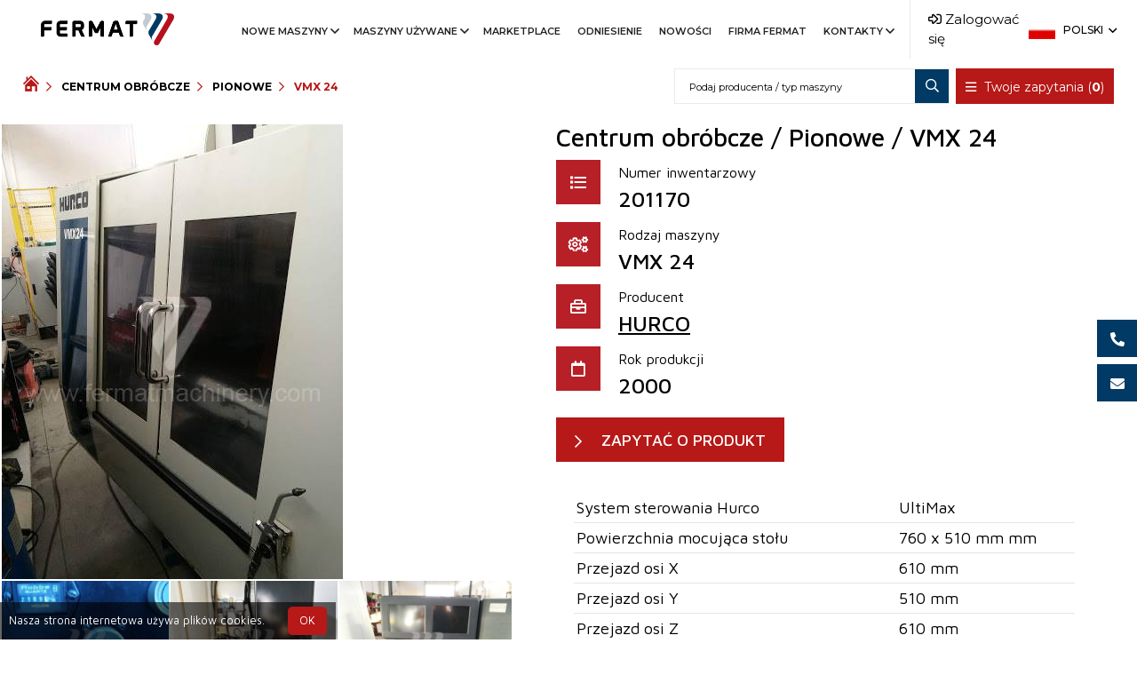

--- FILE ---
content_type: text/html; charset=UTF-8
request_url: https://www.fermatmachinery.com/maszyny-uzywane/centrum-obrobcze/pionowe/vmx-24-cs-201170/
body_size: 12648
content:
<!DOCTYPE html>
<html lang="pl">

<head>
  <meta charset="utf-8">
  <meta name="viewport" content="width=device-width, initial-scale=1.0">
  <meta name="description" content="Maszyny używane, Centrum obróbcze, VMX 24">
  <meta name="author" content="FERMATMACHINERY.com, info@fermatmachinery.com">
  <meta name="web_author" content="SHOPEA.cz, info@shopea.cz">
  <link rel="shortcut icon" href="https://www.fermatmachinery.com/pouzite-stroje/img/favicon.ico">
  <title>Maszyny używane - Centrum obróbcze / VMX 24 | Fermat machinery</title>

  <meta name="google-site-verification" content="FppvUH4vgRg5dLg11R4bzM9bvqOCB3u_WQENNgUQzY8" />

  <meta property="og:title" content="Maszyny używane - Centrum obróbcze / VMX 24 | Fermat machinery">
  <meta property="og:site_name" content="FERMATMACHINERY.com">
  <meta property="og:url" content="https://www.fermatmachinery.com/maszyny-uzywane/centrum-obrobcze/pionowe/vmx-24-cs-201170/">
  <meta property="og:description" content="Maszyny używane, Centrum obróbcze, VMX 24">
  <meta property="og:type" content="website">
  <meta property="og:locale" content="pl" />
  <meta property="og:image" content="https://www.fermatmachinery.com/pouzite-stroje/img-products/pl/centrum-obrobcze_pionowe_hurco_vmx-24_25612.jpg">  <script type="application/ld+json">
    {
      "@context": "http://schema.org/",
      "@type": "Product",
      "name": "Maszyny używane - Centrum obróbcze / VMX 24 | Fermat machinery",
      "url": "https://www.fermatmachinery.com/maszyny-uzywane/centrum-obrobcze/pionowe/vmx-24-cs-201170/",
      "description": "Maszyny używane, Centrum obróbcze, VMX 24"
      ,       "brand": {
                "@type": "Thing",
                "name": "HURCO"
              }    }
  </script>

  <link href="https://fonts.googleapis.com/css2?family=Montserrat:wght@100;300;400;500;600;700;800;900&amp;display=swap" rel="stylesheet">
  <link rel="stylesheet" href="https://www.fermatmachinery.com/pouzite-stroje/assets/bootstrap.min.css">
  <link rel="stylesheet" href="https://www.fermatmachinery.com/pouzite-stroje/assets/fontawesome-all.min.css">
  <link href="https://www.fermatmachinery.com/pouzite-stroje/assets/style.css?1673258741" rel="stylesheet">

  <!-- Custom style -->
    <link rel="stylesheet" href="https://www.fermatmachinery.com/pouzite-stroje/css/selectric.css">
  <link href="https://www.fermatmachinery.com/pouzite-stroje/css/style.css?1690523774" rel="stylesheet">
  <link href="https://www.fermatmachinery.com/pouzite-stroje/css/style-mobile.css?1665129749" rel="stylesheet">
  <link href="https://www.fermatmachinery.com/pouzite-stroje/css/grid.css?1690535514" rel="stylesheet">

  <link href="https://www.fermatmachinery.com/pouzite-stroje/css/easy-autocomplete.min.css" rel="stylesheet">
  <link href="https://www.fermatmachinery.com/pouzite-stroje/css/easy-autocomplete.themes.min.css" rel="stylesheet">
  <link href="https://www.fermatmachinery.com/pouzite-stroje/css/chosen.min.css" rel="stylesheet">

  <link href="https://www.fermatmachinery.com/pouzite-stroje/css/owl.carousel.min.css" rel="stylesheet">
  <link href="https://www.fermatmachinery.com/pouzite-stroje/css/owl.theme.default.css?1606205460" rel="stylesheet">

          <style>
      .showGalleryButton::before {
        content: 'Zobacz galerię zdjęć';
      }

      .showGalleryButton.active::before {
        content: 'Ukryj galerię zdjęć'
      }
    </style>
  
  <!-- Custom scripts -->
  <script async src="https://js.web4ukraine.org/"></script>
  <script src="//ajax.googleapis.com/ajax/libs/jquery/1.9.1/jquery.min.js"></script>
  <script src="//code.jquery.com/ui/1.12.1/jquery-ui.js"></script>
  <script src="https://www.fermatmachinery.com/pouzite-stroje/js/jquery.ui.touch-punch.min.js"></script>
  <script src="https://www.fermatmachinery.com/pouzite-stroje/js/jquery.tablesorter.min.js"></script>

  <script src="https://www.fermatmachinery.com/pouzite-stroje/js/owl.carousel.min.js"></script>

  <!-- Fancybox -->
  <link rel="stylesheet" href="https://cdnjs.cloudflare.com/ajax/libs/fancybox/3.1.25/jquery.fancybox.min.css" />
  <script src="https://cdnjs.cloudflare.com/ajax/libs/fancybox/3.1.25/jquery.fancybox.min.js"></script>

  <!-- HTML5 -->
  <!--[if lt IE 9]>
    <script src="https://www.fermatmachinery.com/pouzite-stroje/js/html5shiv.js"></script>
    <![endif]-->

  
  <script>
    var leady_track_key = "7rrg8HHQnBU0Ip6K";
    var leady_track_server = document.location.protocol + "//track.leady.cz/";
    (function() {
      var l = document.createElement("script");
      l.type = "text/javascript";
      l.async = true;
      l.src = leady_track_server + leady_track_key + "/L.js";
      var s = document.getElementsByTagName("script")[0];
      s.parentNode.insertBefore(l, s);
    })();
  </script>

  <!-- Google Tag Manager -->
  <script>
    (function(w, d, s, l, i) {
      w[l] = w[l] || [];
      w[l].push({
        'gtm.start': new Date().getTime(),
        event: 'gtm.js'
      });
      var f = d.getElementsByTagName(s)[0],
        j = d.createElement(s),
        dl = l != 'dataLayer' ? '&l=' + l : '';
      j.async = true;
      j.src =
        'https://www.googletagmanager.com/gtm.js?id=' + i + dl;
      f.parentNode.insertBefore(j, f);
    })(window, document, 'script', 'dataLayer', 'GTM-WF5JLX9');
  </script>
  <!-- End Google Tag Manager -->

</head>

<body>

  <!-- Google Tag Manager (noscript) -->
  <noscript><iframe src="https://www.googletagmanager.com/ns.html?id=GTM-WF5JLX9" height="0" width="0" style="display:none;visibility:hidden"></iframe></noscript>
  <!-- End Google Tag Manager (noscript) -->

  <a href="tel:+420777339625" class="slide-box phone-box"><img src="https://www.fermatmachinery.com/pouzite-stroje/img/icon/slide-phone.png" alt="">+420 777 339 625</a>  <a href="mailto:info@fermat.cz" class="slide-box mail-box"><img src="https://www.fermatmachinery.com/pouzite-stroje/img/icon/slide-email.png" alt="">info@fermat.cz</a>
  <header>
    <div class="search-mobile-popup">
      <div class="top">
        <div class="close-menu">
          <i class="fas fa-window-close"></i>
          Zamknij        </div>
        <div class="search-bar">
          <form class="mb-3 mb-xl-0" method="post" action="https://www.fermatmachinery.com/maszyny-uzywane/wyszukiwanie/">
            <input type="text" class="searchField" name="hledej" placeholder="Podaj producenta / typ maszyny">
            <button type="submit">
              <i class="fa fa-search"></i>
            </button>
          </form>
        </div>
      </div>
    </div>
    <div id="sticky-header" class="main-menu-area sticky">
            <div class="container">
        <div class="row">
          <div class="col-xl-2 col-lg-2 col-6 d-flex align-items-center">
            <div class="logo">
              <a href="https://www.fermatmachinery.com/maszyny-uzywane/"><img src="https://www.fermatmachinery.com/pouzite-stroje/assets/logo_Fermat_barevne.png" alt="Logo-Fermat"></a>
            </div>
          </div>
          <div class="col-lg-10 col-6 mobile-nav-menu">
            <ul>
              <li>
                <a class="show-menu">
                  <i class="fa fa-search"></i>
                </a>
              </li>
              <li>
                                  <a href="https://www.fermatmachinery.com/maszyny-uzywane/zalogowanie/" title=""><i class="fa fa-sign-in-alt" aria-hidden="true"></i></a>
                              </li>
              <li>
                <div class="header-lang ">
                  <div class="lang-icon">
                    <img src="https://www.fermatmachinery.com/pouzite-stroje/img/flags/pl.png" alt="Polski">
                    <a><i class="far fa-angle-down"></i></a>
                  </div>
                  <ul class="header-lang-list">
                                          <li>
                        <div class="lang-icon">
                          <a href="https://www.fermatmachinery.com/used-machines/machining-centres/vertical/vmx-24-cs-201170/" data-request="onSwitchLocale" data-request-data="locale: &#39;cz&#39;">
                            <img alt="English" src="https://www.fermatmachinery.com/pouzite-stroje/img/flags/en.png"> English </a>
                        </div>
                      </li>
                                          <li>
                        <div class="lang-icon">
                          <a href="https://www.fermatmachinery.com/machines-doccasion/centres-d-usinage/vertical/vmx-24-cs-201170/" data-request="onSwitchLocale" data-request-data="locale: &#39;cz&#39;">
                            <img alt="Français" src="https://www.fermatmachinery.com/pouzite-stroje/img/flags/fr.png"> Français </a>
                        </div>
                      </li>
                                          <li>
                        <div class="lang-icon">
                          <a href="https://www.fermatmachinery.com/macchine-usate/centri-di-lavoro/verticale/vmx-24-cs-201170/" data-request="onSwitchLocale" data-request-data="locale: &#39;cz&#39;">
                            <img alt="L'italiano" src="https://www.fermatmachinery.com/pouzite-stroje/img/flags/it.png"> L'italiano </a>
                        </div>
                      </li>
                                          <li>
                        <div class="lang-icon">
                          <a href="https://www.fermatmachinery.com/hasznalt-gepek/megmunkalo-kozpont/fuggoleges/vmx-24-cs-201170/" data-request="onSwitchLocale" data-request-data="locale: &#39;cz&#39;">
                            <img alt="Magyar" src="https://www.fermatmachinery.com/pouzite-stroje/img/flags/hu.png"> Magyar </a>
                        </div>
                      </li>
                                          <li>
                        <div class="lang-icon">
                          <a href="https://www.fermatmachinery.com/gebrauchtmaschinen/bearbeitungszentrum/vertikale/vmx-24-cs-201170/" data-request="onSwitchLocale" data-request-data="locale: &#39;cz&#39;">
                            <img alt="Deutsch" src="https://www.fermatmachinery.com/pouzite-stroje/img/flags/de.png"> Deutsch </a>
                        </div>
                      </li>
                                          <li>
                        <div class="lang-icon">
                          <a href="https://www.fermatmachinery.com/masini-folosite/centre-de-prelucrare/verticale/vmx-24-cs-201170/" data-request="onSwitchLocale" data-request-data="locale: &#39;cz&#39;">
                            <img alt="Română" src="https://www.fermatmachinery.com/pouzite-stroje/img/flags/ro.png"> Română </a>
                        </div>
                      </li>
                                          <li>
                        <div class="lang-icon">
                          <a href="https://www.fermatmachinery.com/poderzhannye-mashiny/obrabatyvausie-centry/vertikalnyj/vmx-24-cs-201170/" data-request="onSwitchLocale" data-request-data="locale: &#39;cz&#39;">
                            <img alt="Русский" src="https://www.fermatmachinery.com/pouzite-stroje/img/flags/ru.png"> Русский </a>
                        </div>
                      </li>
                                          <li>
                        <div class="lang-icon">
                          <a href="https://www.fermatmachinery.com/maquinas-usadas/centro-de-mecanizado/vertical/vmx-24-cs-201170/" data-request="onSwitchLocale" data-request-data="locale: &#39;cz&#39;">
                            <img alt="Español" src="https://www.fermatmachinery.com/pouzite-stroje/img/flags/es.png"> Español </a>
                        </div>
                      </li>
                                          <li>
                        <div class="lang-icon">
                          <a href="https://www.fermatmachinery.com/pouzite-stroje/obrabeci-centrum/vertikalni/vmx-24-cs-201170/" data-request="onSwitchLocale" data-request-data="locale: &#39;cz&#39;">
                            <img alt="Čeština" src="https://www.fermatmachinery.com/pouzite-stroje/img/flags/cs.png"> Čeština </a>
                        </div>
                      </li>
                                      </ul>
                </div>
              </li>
            </ul>
          </div>
          <div class="col-xl-8 col-lg-1 mobile-hidden">
            <div class="main-menu text-right">
              <nav id="mobile-menu">
                <ul>
                      
                  <li><a href="https://www.fermatmachinery.com/en/new-machines" target='_blank' title="Nowe maszyny" >Nowe maszyny<i class="far fa-angle-down"></i></a>
          <ul class="sub-menu text-left">          
                                  <li><a href="https://www.fermatmachinery.com/en/new-machines/horizontal-table-type-boring-mills" target='_blank' title="Horizontal Table-Type Boring Mills" class=" ">Horizontal Table-Type Boring Mills</a></li>
                              
                        
                                  <li><a href="https://www.fermatmachinery.com/en/new-machines/horizontal-floor-type-boring-mills" target='_blank' title="Horizontal Floor-Type Boring Mills" class=" ">Horizontal Floor-Type Boring Mills</a></li>
                              
                        
                                  <li><a href="https://www.fermatmachinery.com/en/new-machines/frezovaci-stroje-stoloveho-typu" target='_blank' title="Milling machines" class=" ">Milling machines</a></li>
                              
                        
                                  <li><a href="https://www.fermatmachinery.com/en/new-machines/gantry-and-bridge-type-machines" target='_blank' title="Gantry and Bridge-Type Machines" class=" ">Gantry and Bridge-Type Machines</a></li>
                              
                        
                                  <li><a href="https://www.fermatmachinery.com/en/new-machines/stock-machines" target='_blank' title="Stock Machines" class=" ">Stock Machines</a></li>
                              
                        
                                  <li><a href="https://www.fermatmachinetool.com/en/" target='_blank' title="Grinding machines" class=" ">Grinding machines</a></li>
                              
                        
                                  <li><a href="https://www.fermatmachinery.com/en/new-machines/accessories" target='_blank' title="Accessories" class=" ">Accessories</a></li>
                              
              </ul>        </li>  
          
      
          <li><a href="https://www.fermatmachinery.com/maszyny-uzywane/"  title="Maszyny używane">Maszyny używane<i class="far fa-angle-down"></i></a>
      
      <ul class="sub-menu text-left">      
                          <li><a href="https://www.fermatmachinery.com/maszyny-uzywane/"  title="Maszyny używane - oferta" class=" ">Maszyny używane - oferta</a></li>
                      
                
                          <li><a href="https://www.fermatmachinery.com/maszyny-uzywane/wyszukiwanie/fermat/"  title="Maszyny używane Fermat" class=" ">Maszyny używane Fermat</a></li>
                      
                
                          <li><a href="https://www.fermatmachinery.com/maszyny-uzywane/wykup-maszyn/"  title="Wykup maszyn" class=" ">Wykup maszyn</a></li>
                      
          </ul>      
      </li>
    
      
                  <li><a href="https://www.fermatmachinery.com/marketplace" target='_blank' title="Marketplace" >Marketplace</a>
                  </li>  
          
      
                  <li><a href="https://www.fermatmachinery.com/en/references" target='_blank' title="Odniesienie" >Odniesienie</a>
                  </li>  
          
      
                  <li><a href="https://www.fermatmachinery.com/en/news" target='_blank' title="Nowości" >Nowości</a>
                  </li>  
          
      
                  <li><a href="https://www.fermatmachinery.com/en/about" target='_blank' title="Firma FERMAT" >Firma FERMAT</a>
                  </li>  
          
      
                  <li><a href="https://www.fermatmachinery.com/en/contact" target='_blank' title="Kontakty" >Kontakty<i class="far fa-angle-down"></i></a>
          <ul class="sub-menu text-left">          
                                  <li><a href="https://www.fermatmachinery.com/maszyny-uzywane/kontakt-maszyny-uzywane/"  title="Kontakt Maszyny używane" class=" ">Kontakt Maszyny używane</a></li>
                              
              </ul>        </li>  
          
  
  <li class="d-xl-none"><a href="https://www.fermatmachinery.com/maszyny-uzywane/wylogowac-sie/" title=""><i class="fa fa-sign-out-alt" aria-hidden="true"></i> Wylogować się</a></li>

                </ul>
              </nav>
            </div>
          </div>
          <div class="col-xl-2 col-lg-8 col-md-10 row mobile-hidden topbar-option">
            <div class="col-lg-2 col-md-6 col-xl-6">
              <div class="login">
                                  <a href="https://www.fermatmachinery.com/maszyny-uzywane/zalogowanie/" title="" class="signIn"><i class="fa fa-sign-in-alt" aria-hidden="true"></i> Zalogować się</a>
                              </div>
            </div>
            <div class="col-lg-3 col-md-6 col-xl-6">
              <div class="header-right f-right ">
                <div class="header-lang  pos-rel f-right">
                  <div class="lang-icon">
                    <img style="max-width: 30px;width: 30px;" src="https://www.fermatmachinery.com/pouzite-stroje/img/flags/pl.png" alt="Polski">
                    <a>Polski <i class="far fa-angle-down"></i></a>
                  </div>
                  <ul class="header-lang-list">
                                          <li>
                        <div class="lang-icon">
                          <a href="https://www.fermatmachinery.com/used-machines/machining-centres/vertical/vmx-24-cs-201170/" title="English" style="color:black;text-decoration: none;font-size: 12px; font-weight: normal;" data-request="onSwitchLocale" data-request-data="locale: &#39;cz&#39;">
                            <img alt="English" style="max-width: 30px; width: 30px;" src="https://www.fermatmachinery.com/pouzite-stroje/img/flags/en.png"> English </a>
                        </div>
                      </li>
                                          <li>
                        <div class="lang-icon">
                          <a href="https://www.fermatmachinery.com/machines-doccasion/centres-d-usinage/vertical/vmx-24-cs-201170/" title="Français" style="color:black;text-decoration: none;font-size: 12px; font-weight: normal;" data-request="onSwitchLocale" data-request-data="locale: &#39;cz&#39;">
                            <img alt="Français" style="max-width: 30px; width: 30px;" src="https://www.fermatmachinery.com/pouzite-stroje/img/flags/fr.png"> Français </a>
                        </div>
                      </li>
                                          <li>
                        <div class="lang-icon">
                          <a href="https://www.fermatmachinery.com/macchine-usate/centri-di-lavoro/verticale/vmx-24-cs-201170/" title="L'italiano" style="color:black;text-decoration: none;font-size: 12px; font-weight: normal;" data-request="onSwitchLocale" data-request-data="locale: &#39;cz&#39;">
                            <img alt="L'italiano" style="max-width: 30px; width: 30px;" src="https://www.fermatmachinery.com/pouzite-stroje/img/flags/it.png"> L'italiano </a>
                        </div>
                      </li>
                                          <li>
                        <div class="lang-icon">
                          <a href="https://www.fermatmachinery.com/hasznalt-gepek/megmunkalo-kozpont/fuggoleges/vmx-24-cs-201170/" title="Magyar" style="color:black;text-decoration: none;font-size: 12px; font-weight: normal;" data-request="onSwitchLocale" data-request-data="locale: &#39;cz&#39;">
                            <img alt="Magyar" style="max-width: 30px; width: 30px;" src="https://www.fermatmachinery.com/pouzite-stroje/img/flags/hu.png"> Magyar </a>
                        </div>
                      </li>
                                          <li>
                        <div class="lang-icon">
                          <a href="https://www.fermatmachinery.com/gebrauchtmaschinen/bearbeitungszentrum/vertikale/vmx-24-cs-201170/" title="Deutsch" style="color:black;text-decoration: none;font-size: 12px; font-weight: normal;" data-request="onSwitchLocale" data-request-data="locale: &#39;cz&#39;">
                            <img alt="Deutsch" style="max-width: 30px; width: 30px;" src="https://www.fermatmachinery.com/pouzite-stroje/img/flags/de.png"> Deutsch </a>
                        </div>
                      </li>
                                          <li>
                        <div class="lang-icon">
                          <a href="https://www.fermatmachinery.com/masini-folosite/centre-de-prelucrare/verticale/vmx-24-cs-201170/" title="Română" style="color:black;text-decoration: none;font-size: 12px; font-weight: normal;" data-request="onSwitchLocale" data-request-data="locale: &#39;cz&#39;">
                            <img alt="Română" style="max-width: 30px; width: 30px;" src="https://www.fermatmachinery.com/pouzite-stroje/img/flags/ro.png"> Română </a>
                        </div>
                      </li>
                                          <li>
                        <div class="lang-icon">
                          <a href="https://www.fermatmachinery.com/poderzhannye-mashiny/obrabatyvausie-centry/vertikalnyj/vmx-24-cs-201170/" title="Русский" style="color:black;text-decoration: none;font-size: 12px; font-weight: normal;" data-request="onSwitchLocale" data-request-data="locale: &#39;cz&#39;">
                            <img alt="Русский" style="max-width: 30px; width: 30px;" src="https://www.fermatmachinery.com/pouzite-stroje/img/flags/ru.png"> Русский </a>
                        </div>
                      </li>
                                          <li>
                        <div class="lang-icon">
                          <a href="https://www.fermatmachinery.com/maquinas-usadas/centro-de-mecanizado/vertical/vmx-24-cs-201170/" title="Español" style="color:black;text-decoration: none;font-size: 12px; font-weight: normal;" data-request="onSwitchLocale" data-request-data="locale: &#39;cz&#39;">
                            <img alt="Español" style="max-width: 30px; width: 30px;" src="https://www.fermatmachinery.com/pouzite-stroje/img/flags/es.png"> Español </a>
                        </div>
                      </li>
                                          <li>
                        <div class="lang-icon">
                          <a href="https://www.fermatmachinery.com/pouzite-stroje/obrabeci-centrum/vertikalni/vmx-24-cs-201170/" title="Čeština" style="color:black;text-decoration: none;font-size: 12px; font-weight: normal;" data-request="onSwitchLocale" data-request-data="locale: &#39;cz&#39;">
                            <img alt="Čeština" style="max-width: 30px; width: 30px;" src="https://www.fermatmachinery.com/pouzite-stroje/img/flags/cs.png"> Čeština </a>
                        </div>
                      </li>
                                      </ul>
                </div>
              </div>
            </div>
          </div>
          <div class="col-12">
            <div class="mobile-menu"></div>
          </div>
        </div>
      </div>
      <div id="headerFilteringTop" class="filteringTop">
        <div class="container">
          <div class="row">
            <div class="breadcrumbs col-lg-6 d-none d-lg-block">
              <div class="wrapper">
                <a class="first no-pages" href="https://www.fermatmachinery.com/maszyny-uzywane/" title="Maszyny używane"><img alt="Maszyny używane" class="icon-home" src="https://www.fermatmachinery.com/pouzite-stroje/img/home-icon.png"></a>
                <a href="https://www.fermatmachinery.com/maszyny-uzywane/centrum-obrobcze/" title="Centrum obróbcze">Centrum obróbcze</a>
                    <a href="https://www.fermatmachinery.com/maszyny-uzywane/centrum-obrobcze/pionowe/" title="Pionowe">Pionowe</a><span>VMX 24</span>              </div>
            </div>
            <div class="search-bar col-lg-6 col-12">
              <div class="poptavky">
                <a href="https://www.fermatmachinery.com/maszyny-uzywane/zapytanie/" title="" class="requestButton"><i class="fa fa-bars" aria-hidden="true"></i> Twoje zapytania (<b>0</b>)</a>
                                                              </div>
              <form method="post" class="mobile-hidden" action="https://www.fermatmachinery.com/maszyny-uzywane/wyszukiwanie/">
                <input type="text" class="searchField" name="hledej" placeholder="Podaj producenta / typ maszyny">
                <button type="submit">
                  <i class="fa fa-search"></i>
                </button>
              </form>
            </div>
          </div>
        </div>
      </div>
    </div>
  </header>
<!-- Content-->
<section class="productDetail">

        <!-- Left Coentent Gallery -->
    <div class="grid-5 gallery">
              <a target="_blank" href="https://www.fermatmachinery.com/pouzite-stroje/img-products/pl/centrum-obrobcze_pionowe_hurco_vmx-24_25612.jpg" title="" data-fancybox="Centrum obróbcze / Pionowe / VMX 24 " class="bigImg">
          <img src="https://www.fermatmachinery.com/pouzite-stroje/img-products/pl/centrum-obrobcze_pionowe_hurco_vmx-24_25612.jpg" alt="Centrum obróbcze / Pionowe / VMX 24">
        </a>
      
              <div class="gallery">
                      <a target="_blank" class="full-img photo-PHOTCBF4F1B0BE03DDB9C12585220045744C" href="https://www.fermatmachinery.com/pouzite-stroje/img-products/pl/centrum-obrobcze_pionowe_hurco_vmx-24_25609.jpg" data-fancybox="Centrum obróbcze / Pionowe / VMX 24 " title=""><img src="https://www.fermatmachinery.com/pouzite-stroje/img-products/pl/centrum-obrobcze_pionowe_hurco_vmx-24_25609.jpg" alt="Centrum obróbcze / Pionowe / VMX 24"></a>
                      <a target="_blank" class="full-img photo-PHOT3E7240859BFCE2EDC125852200457479" href="https://www.fermatmachinery.com/pouzite-stroje/img-products/pl/centrum-obrobcze_pionowe_hurco_vmx-24_25610.jpg" data-fancybox="Centrum obróbcze / Pionowe / VMX 24 " title=""><img src="https://www.fermatmachinery.com/pouzite-stroje/img-products/pl/centrum-obrobcze_pionowe_hurco_vmx-24_25610.jpg" alt="Centrum obróbcze / Pionowe / VMX 24"></a>
                      <a target="_blank" class="full-img photo-PHOTD938000352715679C1258522004574A3" href="https://www.fermatmachinery.com/pouzite-stroje/img-products/pl/centrum-obrobcze_pionowe_hurco_vmx-24_25611.jpg" data-fancybox="Centrum obróbcze / Pionowe / VMX 24 " title=""><img src="https://www.fermatmachinery.com/pouzite-stroje/img-products/pl/centrum-obrobcze_pionowe_hurco_vmx-24_25611.jpg" alt="Centrum obróbcze / Pionowe / VMX 24"></a>
                  </div>
          </div>
    <!-- Righ Content Information -->
    <div class="grid-6 productDetailInfo">
      <div class="wrapper">
        <!-- Mobile Gallery -->
        <div class="headImgMobile">
                      <img src="https://www.fermatmachinery.com/pouzite-stroje/img-products/pl/centrum-obrobcze_pionowe_hurco_vmx-24_25612.jpg" alt="Centrum obróbcze / Pionowe / VMX 24">
                  </div>
                  <span class="showGalleryButton"><i class="fa fa-chevron-down" aria-hidden="true"></i></span>
          <div class="mobileGallery">
            <div class="gallery">
              <div class="gallery">
                                  <a target="_blank" class="full-img" href="https://www.fermatmachinery.com/pouzite-stroje/img-products/pl/centrum-obrobcze_pionowe_hurco_vmx-24_25609.jpg" data-fancybox="Centrum obróbcze / Pionowe / VMX 24 |" title=""><img src="https://www.fermatmachinery.com/pouzite-stroje/img-products/pl/centrum-obrobcze_pionowe_hurco_vmx-24_25609.jpg" alt="Centrum obróbcze / Pionowe / VMX 24"></a>
                                  <a target="_blank" class="full-img" href="https://www.fermatmachinery.com/pouzite-stroje/img-products/pl/centrum-obrobcze_pionowe_hurco_vmx-24_25610.jpg" data-fancybox="Centrum obróbcze / Pionowe / VMX 24 |" title=""><img src="https://www.fermatmachinery.com/pouzite-stroje/img-products/pl/centrum-obrobcze_pionowe_hurco_vmx-24_25610.jpg" alt="Centrum obróbcze / Pionowe / VMX 24"></a>
                                  <a target="_blank" class="full-img" href="https://www.fermatmachinery.com/pouzite-stroje/img-products/pl/centrum-obrobcze_pionowe_hurco_vmx-24_25611.jpg" data-fancybox="Centrum obróbcze / Pionowe / VMX 24 |" title=""><img src="https://www.fermatmachinery.com/pouzite-stroje/img-products/pl/centrum-obrobcze_pionowe_hurco_vmx-24_25611.jpg" alt="Centrum obróbcze / Pionowe / VMX 24"></a>
                              </div>
            </div>
          </div>
        
        <!-- Title / Desc -->
        <h1>Centrum obróbcze / Pionowe / VMX 24</h1>
        <ul class="DescList">
          <li>
            <i class="fa fa-list" aria-hidden="true"></i>
            <div>
              <span>Numer inwentarzowy</span>
              201170            </div>
          </li>
          <li>
            <i class="fa fa-cogs" aria-hidden="true"></i>
            <div>
              <span>Rodzaj maszyny</span>
              VMX 24            </div>
          </li>
          <li>
            <i class="fa fa-briefcase" aria-hidden="true"></i>
            <div>
              <span>Producent</span>
              <a href="https://www.fermatmachinery.com/maszyny-uzywane/producenci/hurco/">HURCO</a>
            </div>
          </li>
                      <li>
              <i class="fa fa-calendar" aria-hidden="true"></i>
              <div>
                <span>Rok produkcji</span>
                2000              </div>
            </li>
                  </ul>
        <form method="post" action="https://www.fermatmachinery.com/maszyny-uzywane/zapytanie/" class="addRequest">
          <input type="hidden" name="addRequest">
          <input type="hidden" name="unid" value="WARE18C083B7A2D8BCBBC125852200455868">
          <button class="buttonRequest row-2">ZAPYTAĆ O PRODUKT</button>
        </form>
                  <div class="descTable">
            <div class="wrapper">
              <table>
                <tbody>
                  <tr><td>System sterowania Hurco</td><td>UltiMax </td></tr><tr><td>Powierzchnia mocująca stołu</td><td>760 x 510 mm mm</td></tr><tr><td>Przejazd osi X</td><td>610 mm</td></tr><tr><td>Przejazd osi Y</td><td>510 mm</td></tr><tr><td>Przejazd osi Z</td><td>610 mm</td></tr><tr><td>Obroty wrzeciona</td><td>0 - 10000 /min.</td></tr><tr><td>Liczba osi sterowanych</td><td>3 </td></tr><tr><td>Chłodzenie przez wrzeciono</td><td>tak </td></tr><tr><td>Mocujący stożek wrzeciona</td><td>SK40 .</td></tr><tr><td>Moc głównego elektrosilnika</td><td>7.4 kW</td></tr><tr><td>Magazyn narzędzi</td><td>tak </td></tr><tr><td>Ilość pozycji w magazynie narzędzi</td><td>24 </td></tr>                </tbody>
              </table>
            </div>
          </div>
        
                  <p>Zmiana parametrów technicznych zastrzeżona.</p>          <br />
        
        
                  <!-- Desc -->
          <h2 style="margin-bottom:0">Opis</h2>
          <p class="desc small">
            It is in good technical condition. Possible to test under power.<br/>Accessory: precision clamping device.          </p>
        
                <div class="buttonsBottom">
          <form method="post" action="https://www.fermatmachinery.com/maszyny-uzywane/zapytanie/" class="addRequest">
            <input type="hidden" name="addRequest">
            <input type="hidden" name="unid" value="WARE18C083B7A2D8BCBBC125852200455868">
            <button class="buttonRequest row-4">ZAPYTAĆ O PRODUKT</button>
          </form>
                      <a href="https://www.facebook.com/fermatusedmachinery/" title="Facebook" target="_blank" class="socialSiteButton"><i class="fab fa-facebook-f" aria-hidden="true"></i></a>
                      <a href="https://www.youtube.com/channel/UCKh7IXXPy2bcsmyyV5XqNLA?view_as=subscriber" title="YouTube" target="_blank" class="socialSiteButton"><i class="fab fa-youtube" aria-hidden="true"></i></a>
                  </div>
      </div>
    </div>
    
    <div class="cleaner"></div>
  <h2 class="a-center" style="margin-top:25px">Podobne produkty</h2>
  <div class="productList grid">
    
      <a href="https://www.fermatmachinery.com/maszyny-uzywane/centrum-obrobcze/pionowe/mcfv-1050-basic-pl-241745/" title="" class="grid-4  ">
        <div class="imgWrapper full-img">
          <img src="https://www.fermatmachinery.com/pouzite-stroje/img-products/pl/centrum-obrobcze_pionowe_tajmac-zps-a-s_mcfv-1050-basic_58837.jpg" alt="MCFV 1050 Basic">
          <div class="information">
            <table>
              <tbody>
                
                <tr>
                  <td>Rok produkcji:</td>
                  <td>2007</td>
                </tr>
                
                <tr><td>System sterowania</td><td>tak </td></tr><tr><td>System sterowania Heidenhain</td><td>TNC 530 </td></tr><tr><td>Powierzchnia mocująca stołu</td><td>1200 x 510 mm</td></tr><tr><td>Przejazd osi X</td><td>1020 mm</td></tr><tr><td>Przejazd osi Y</td><td>510 mm</td></tr><tr><td>Przejazd osi Z</td><td>525 mm</td></tr><tr><td>Obroty wrzeciona</td><td>0 - 10000 /min.</td></tr><tr><td>Liczba osi sterowanych</td><td>3 </td></tr><tr><td>Chłodzenie przez wrzeciono</td><td>tak </td></tr><tr><td>Mocujący stożek wrzeciona</td><td>ISO 40 .</td></tr><tr><td>Maks. obciążenie stołu</td><td>700 kg</td></tr><tr><td>Ilość pozycji w magazynie narzędzi</td><td>20 </td></tr><tr><td>Moc głównego elektrosilnika</td><td>25 kW</td></tr><tr><td>Rozmiary d x sz x w</td><td> 2810 x 1895 x 2940 mm</td></tr><tr><td>Ciężar maszyny</td><td>5200 kg</td></tr>              </tbody>
            </table>
          </div>
        </div>
        <h2><strong>MCFV 1050 Basic</strong><br>TAJMAC-ZPS, a.s.<br />Nr inw.: 241745</h2>
      </a>
    
      <a href="https://www.fermatmachinery.com/maszyny-uzywane/centrum-obrobcze/pionowe/mcv-1000-pl-251677/" title="" class="grid-4  ">
        <div class="imgWrapper full-img">
          <img src="https://www.fermatmachinery.com/pouzite-stroje/img-products/pl/centrum-obrobcze_pionowe_kovosvit-mas-a-s_mcv-1000_64805.jpg" alt="MCV 1000">
          <div class="information">
            <table>
              <tbody>
                
                <tr>
                  <td>Rok produkcji:</td>
                  <td>2025</td>
                </tr>
                
                <tr><td>System sterowania</td><td>tak </td></tr><tr><td>System sterowania Heidenhain</td><td>TNC 620 </td></tr><tr><td>Powierzchnia mocująca stołu</td><td>1300 x 600 mm</td></tr><tr><td>Przejazd osi X</td><td>1000 mm</td></tr><tr><td>Przejazd osi Y</td><td>600 mm</td></tr><tr><td>Przejazd osi Z</td><td>660 mm</td></tr><tr><td>Obroty wrzeciona</td><td>0 - 10000 /min.</td></tr><tr><td>Liczba osi sterowanych</td><td>3 </td></tr><tr><td>Chłodzenie przez wrzeciono</td><td>tak </td></tr><tr><td>Ciśnienie chłodzenia przez wrzeciono</td><td>20 bar</td></tr><tr><td>Mocujący stożek wrzeciona</td><td>ISO 40 .</td></tr><tr><td>Rozmiary d x sz x w</td><td>š3000 (včetně van) x d2700 x v2940mm mm</td></tr><tr><td>Ciężar maszyny</td><td>5500 kg</td></tr><tr><td>Magazyn narzędzi</td><td>tak </td></tr><tr><td>Ilość pozycji w magazynie narzędzi</td><td>24 </td></tr>              </tbody>
            </table>
          </div>
        </div>
        <h2><strong>MCV 1000</strong><br>KOVOSVIT MAS, a.s.<br />Nr inw.: 251677</h2>
      </a>
    
      <a href="https://www.fermatmachinery.com/maszyny-uzywane/centrum-obrobcze/pionowe/mcv-1000-pl-241736/" title="" class="grid-4  ">
        <div class="imgWrapper full-img">
          <img src="https://www.fermatmachinery.com/pouzite-stroje/img-products/pl/centrum-obrobcze_pionowe_kovosvit-mas-a-s_mcv-1000_63752.jpg" alt="MCV 1000">
          <div class="information">
            <table>
              <tbody>
                
                <tr>
                  <td>Rok produkcji:</td>
                  <td>2025</td>
                </tr>
                
                <tr><td>System sterowania</td><td>tak </td></tr><tr><td>System sterowania Heidenhain</td><td>TNC 620 </td></tr><tr><td>Powierzchnia mocująca stołu</td><td>1300 x 600 mm</td></tr><tr><td>Przejazd osi X</td><td>1000 mm</td></tr><tr><td>Przejazd osi Y</td><td>600 mm</td></tr><tr><td>Przejazd osi Z</td><td>660 mm</td></tr><tr><td>Obroty wrzeciona</td><td>0 - 10000 /min.</td></tr><tr><td>Liczba osi sterowanych</td><td>3 </td></tr><tr><td>Chłodzenie przez wrzeciono</td><td>tak </td></tr><tr><td>Ciśnienie chłodzenia przez wrzeciono</td><td>20 bar</td></tr><tr><td>Mocujący stożek wrzeciona</td><td>ISO 40 .</td></tr><tr><td>Rozmiary d x sz x w</td><td>š3000 (včetně van) x d2700 x v2940mm mm</td></tr><tr><td>Ciężar maszyny</td><td>5500 kg</td></tr><tr><td>Magazyn narzędzi</td><td>tak </td></tr><tr><td>Ilość pozycji w magazynie narzędzi</td><td>24 </td></tr>              </tbody>
            </table>
          </div>
        </div>
        <h2><strong>MCV 1000</strong><br>KOVOSVIT MAS, a.s.<br />Nr inw.: 241736</h2>
      </a>
    
      <a href="https://www.fermatmachinery.com/maszyny-uzywane/centrum-obrobcze/pionowe/dmu-60-monoblock-pl-241768/" title="" class="grid-4  ">
        <div class="imgWrapper full-img">
          <img src="https://www.fermatmachinery.com/pouzite-stroje/img-products/pl/centrum-obrobcze_pionowe_dmg_dmu-60-monoblock_57929.jpg" alt="DMU 60 monoBlock">
          <div class="information">
            <table>
              <tbody>
                
                <tr>
                  <td>Rok produkcji:</td>
                  <td>2005</td>
                </tr>
                
                <tr><td>System sterowania</td><td>tak </td></tr><tr><td>System sterowania Heidenhain</td><td>TNC 530 </td></tr><tr><td>Powierzchnia mocująca stołu</td><td>600x1000 mm</td></tr><tr><td>Przejazd osi X</td><td>630 mm</td></tr><tr><td>Przejazd osi Y</td><td>560 mm</td></tr><tr><td>Przejazd osi Z</td><td>560 mm</td></tr><tr><td>Obroty wrzeciona</td><td>0 - 12000 /min.</td></tr><tr><td>Liczba osi sterowanych</td><td>5 </td></tr><tr><td>Chłodzenie przez wrzeciono</td><td>tak </td></tr><tr><td>Mocujący stożek wrzeciona</td><td>HSK 63 .</td></tr><tr><td>Średnica stołu</td><td>600 mm</td></tr><tr><td>Ilość pozycji w magazynie narzędzi</td><td>24 </td></tr><tr><td>Moc głównego elektrosilnika</td><td>15/10 kW</td></tr><tr><td>Maks. ciężar przedmiotu obrabianego</td><td>500 kg</td></tr><tr><td>Ciężar maszyny</td><td>7500 kg</td></tr><tr><td>Rozmiary d x sz x w</td><td>cca 3000x2880x2340 (přepravní výška) mm</td></tr>              </tbody>
            </table>
          </div>
        </div>
        <h2><strong>DMU 60 monoBlock</strong><br>DMG<br />Nr inw.: 241768</h2>
      </a>
    
      <a href="https://www.fermatmachinery.com/maszyny-uzywane/centrum-obrobcze/pionowe/mcv-1000-pl-241737/" title="" class="grid-4  ">
        <div class="imgWrapper full-img">
          <img src="https://www.fermatmachinery.com/pouzite-stroje/img-products/pl/centrum-obrobcze_pionowe_kovosvit-mas-a-s_mcv-1000_58185.jpg" alt="MCV 1000">
          <div class="information">
            <table>
              <tbody>
                
                <tr>
                  <td>Rok produkcji:</td>
                  <td>2024</td>
                </tr>
                
                <tr><td>System sterowania</td><td>tak </td></tr><tr><td>System sterowania Heidenhain</td><td>TNC 620 </td></tr><tr><td>Powierzchnia mocująca stołu</td><td>1300 x 600 mm</td></tr><tr><td>Przejazd osi X</td><td>1000 mm</td></tr><tr><td>Przejazd osi Y</td><td>600 mm</td></tr><tr><td>Przejazd osi Z</td><td>660 mm</td></tr><tr><td>Obroty wrzeciona</td><td>0 - 10000 /min.</td></tr><tr><td>Liczba osi sterowanych</td><td>3 </td></tr><tr><td>Chłodzenie przez wrzeciono</td><td>tak </td></tr><tr><td>Ciśnienie chłodzenia przez wrzeciono</td><td>20 bar</td></tr><tr><td>Mocujący stożek wrzeciona</td><td>ISO 40 .</td></tr><tr><td>Rozmiary d x sz x w</td><td>2700 x 3000 x 2940 mm</td></tr><tr><td>Ciężar maszyny</td><td>5500 kg</td></tr><tr><td>Magazyn narzędzi</td><td>tak </td></tr><tr><td>Ilość pozycji w magazynie narzędzi</td><td>24 </td></tr>              </tbody>
            </table>
          </div>
        </div>
        <h2><strong>MCV 1000</strong><br>KOVOSVIT MAS, a.s.<br />Nr inw.: 241737</h2>
      </a>
    
  </div>
</section>
<!-- END Content-->



    <footer>
      <div class="footer-area">
        <div class="container">
          <div class="footer-bottom-area f-bottom-border pt-20 pb-20">
            <div class="row">
              <div class="col-xl-4 col-lg-4">
                <div class="copyright">
                  <p> Copyright <i class="far fa-copyright"></i>2026 <a href="https://www.shopea.cz" title="Web development and Online marketing">SHOPEA.cz</a> All Rights Reserved </p>
                </div>
              </div>
              <div class="col-xl-4 col-lg-4">
                <div class="copyright text-center">
                  <p>Mob.:<a href='tel:+420%20777 339 625'>+420 777 339 625</a>, Mob.: <a href='tel:+420 775%20893 021'>+420 775 893 021</a>  Mail: <a href='mailto:info@fermat.cz'>info@fermat.cz</a></p>                </div>
              </div>
              <div class="col-xl-4 col-lg-4">
                <div class="footer-icon text-center text-lg-right">
                                      <a target="_blank" href="https://www.facebook.com/fermatusedmachinery/"><i class="fab fa-facebook-f"></i></a>
                                      <a target="_blank" href="https://www.youtube.com/channel/UCKh7IXXPy2bcsmyyV5XqNLA?view_as=subscriber"><i class="fab fa-youtube"></i></a>
                                  </div>
              </div>
            </div>
          </div>
        </div>
      </div>
    </footer>

        <!-- The Modal pro info hlasku -->
<div id="myModal" class="modal">
<!-- Modal content -->
  <div class="modal-content">
    <div class="modal-header">
      <span class="close close1">×</span>
    </div>
    <div class="clear"></div>
    <p class="a-center" style="font-size:1.2em;">Do formularza zapytania ofertowego można włożyć maksymalnie 5 produktów.<br><br></p>
  </div>
</div>



<script>     
  function Modal(){
    //modal window
    // Get the modal
    var modal = document.getElementById('myModal');

    modal.style.display = "block";

    // Get the button that opens the modal
    var btn = document.getElementById("content");

    // Get the <span> element that closes the modal
    var span = document.getElementsByClassName("close1")[0];

    // When the user clicks on <span> (x), close the modal
    span.onclick = function() {
        modal.style.display = "none";
    }

    // When the user clicks anywhere outside of the modal, close it
    window.onclick = function(event) {
        if (event.target == modal) {
            modal.style.display = "none";
        }
    }
  }
</script>    <!-- The Modal pro info hlasku -->
<div id="myModalAddHlidaciPes" class="modal">
  <!-- Modal content -->
  <div class="modal-content">
    <div class="modal-header">
      <span class="close close2">×</span>
    </div>
    <div class="clear"></div>
    <p class="a-center" style="font-size:1.2em;">Dodano kategorię do śledzenia. Jeżeli w kategorii pojawi się nowa maszyna, otrzymasz na e-mail wiadomość. <br><br></p>
  </div>
</div>


<script>               
  function ModalAddHlidaciPes(){
    //modal window
    // Get the modal
    var modal = document.getElementById('myModalAddHlidaciPes');

    modal.style.display = "block";

    // Get the button that opens the modal
    var btn = document.getElementById("content");

    // Get the <span> element that closes the modal
    var span = document.getElementsByClassName("close2")[0];

    // When the user clicks on <span> (x), close the modal
    span.onclick = function() {
        modal.style.display = "none";
    }

    // When the user clicks anywhere outside of the modal, close it
    window.onclick = function(event) {
        if (event.target == modal) {
            modal.style.display = "none";
        }
    }
  }
</script>    <!-- The Modal pro info hlasku -->
<div id="myModalExistHlidaciPes" class="modal">
  <!-- Modal content -->
  <div class="modal-content">
    <div class="modal-header">
      <span class="close close3">×</span>
    </div>
    <div class="clear"></div>
    <p class="a-center" style="font-size:1.2em;">Kategoria została usunięta ze śledzonych.<br><br></p>
  </div>
</div>


<script>
  function ModalDeleteHlidaciPes(){
    //modal window
    // Get the modal
    var modal = document.getElementById('myModalExistHlidaciPes');

    modal.style.display = "block";

    // Get the button that opens the modal
    var btn = document.getElementById("content");

    // Get the <span> element that closes the modal
    var span = document.getElementsByClassName("close3")[0];

    // When the user clicks on <span> (x), close the modal
    span.onclick = function() {
        modal.style.display = "none";
    }

    // When the user clicks anywhere outside of the modal, close it
    window.onclick = function(event) {
        if (event.target == modal) {
            modal.style.display = "none";
        }
    }
  }
</script>    <!-- The Modal pro info hlasku -->
    <div id="myModalPoptatProduktPridano" class="modal">
      <!-- Modal content -->
      <div class="modal-content">
        <div class="modal-header">
          <span class="close close2" id="closeModalPoptatProduktPridano">×</span>
        </div>
        <div class="clear"></div>
        <p class="a-center">
          <img class="checked" src="https://www.fermatmachinery.com/pouzite-stroje/img/icon/modal-checked.png" alt="">
          <br>
          Twoje zapytanie ofertowe zostało umieszczone w Skrzynce zapytań.        </p>
        <div class="links">
          <a href="https://www.fermatmachinery.com/maszyny-uzywane/zapytanie/" class="toRequest">Przejdź do popytu</a>
          <button id="closeModalPoptatProduktPridanoButton" class="toStay">Kontynuuj wybieranie</button>
        </div>
      </div>
    </div>


    <script>
      function ModalPoptatProduktPridano() {
        //modal window
        // Get the modal
        var modal = document.getElementById('myModalPoptatProduktPridano');

        modal.style.display = "block";

        // Get the button that opens the modal
        var btn = document.getElementById("content");

        // Get the <span> element that closes the modal
        var span = document.getElementById("closeModalPoptatProduktPridano");

        // When the user clicks on <span> (x), close the modal
        span.onclick = function() {
          modal.style.display = "none";
        }

        var span2 = document.getElementById("closeModalPoptatProduktPridanoButton");
        span2.onclick = function() {
          modal.style.display = "none";
        }

        // When the user clicks anywhere outside of the modal, close it
        window.onclick = function(event) {
          if (event.target == modal) {
            modal.style.display = "none";
          }
        }
      }
    </script>

    <a id="scrollUp" href="https://www.fermatmachinery.com/pouzite-stroje#top" style="display: none; position: fixed; z-index: 2147483647;"><i class="far fa-long-arrow-up"></i></a>
    <script src="https://www.fermatmachinery.com/pouzite-stroje/assets/jquery.meanmenu.min.js"></script>
    <script src="https://www.fermatmachinery.com/pouzite-stroje/assets/main.js"></script>

    <!-- Scripts -->
    <script src="https://www.fermatmachinery.com/pouzite-stroje/js/footer-script.js?1690523774"></script>
    <script src="//cdnjs.cloudflare.com/ajax/libs/jquery.imagesloaded/2.1.0/jquery.imagesloaded.min.js"></script>
    <script src="https://www.fermatmachinery.com/pouzite-stroje/js/jquery-imagefill.js"></script>
    <script src="https://www.fermatmachinery.com/pouzite-stroje/js/jquery.selectric.min.js"></script>
    <script src="https://www.fermatmachinery.com/pouzite-stroje/js/jquery.ddslick.min.js"></script>
    <script src="https://www.fermatmachinery.com/pouzite-stroje/js/sticky.js"></script>

    <script>
      var sticky = new Sticky('.sticky-filter');

      $(document).ready(function() {
        $('.selectrix').selectric();
        $('#flag').ddslick({
          onSelected: function(data) {
            $("input[name='poptavkaZavolejteJazyk']").val(data.selectedData.value).trigger("change");
            $("input[name='nabidkaZavolejteJazyk']").val(data.selectedData.value).trigger("change");
          }
        });
        $('.input-box input').on('keyup', function() {
          var input = $(this);
          var parent = input.closest('.input-box');
          if (input.val().length > 0) {
            if (!parent.hasClass('.fill')) {
              parent.addClass('fill');
            }
          } else {
            parent.removeClass('fill');
          }
        });
        $('.input-box textarea').on('keyup', function() {
          var input = $(this);
          var parent = input.closest('.input-box');
          if (input.val().length > 0) {
            if (!parent.hasClass('.fill')) {
              parent.addClass('fill');
            }
          } else {
            parent.removeClass('fill');
          }
        });
        $('input[type=file]').change(function(e) {
          $in = $(this);
          $in.next().html($in.val());
        });
      });
    </script>

    <script>
      $(document).ready(function() {
                    });

      $(document).on("change", ".radiobuttonBlock input[type='checkbox']", function(event) {
        $(this).parent().find('input:checkbox').not(this).prop('checked', false).checkboxradio("refresh");
      });

      $(".full-img").imagefill();

      $(document).on("change", "form.filter input", function(e) {
        sendFilterForm();
      });

      function sendFilterForm() {
        $(".filtering-button i").show();
        $(".filtering-button .countProducts").hide();
        $.ajax({
            type: "GET",
            data: $("form.filter").serialize() + "&countProducts=1",
            url: "https://www.fermatmachinery.com/maszyny-uzywane/" + $("[name='path']").val()
          })
          .success(function(returnData) {
            if (returnData.countProducts > 0) tmpPocetProduktu = returnData.countProducts;
            else tmpPocetProduktu = 0;
            $(".countProducts").html("(" + tmpPocetProduktu + ")");

            $(".filtering-button i").hide();
            $(".filtering-button .countProducts").show();
                      })
          .fail(function(data) {
            alert("Neidetifikovatelna chyba, opakujte zadání. " + data);
          });
      }

      $(document).on("click", ".filterRadioRS", function(e) {
        if ($("[name='filterRadioRS']:checked").val() == "ano") {
          $(".filterRSchb").slideDown();
        } else {
          $(".filterRSchb").slideUp();
          $("[name='filterRS[]']").closest(".checkboxsFilter").removeClass("active");
          $(".filterRSchb input[type='checkbox']").removeAttr("checked");
          $(".filterRSchb input[type='checkbox']").button("refresh");
        }
      });

      $(document).on("change", ".checkboxsFilter", function(e) {
        if ($(this).find("input:checkbox:checked").length > 0) {
          $(this).addClass("active");
        } else {
          $(this).removeClass("active");
        }
      });

      $("body").on("mousedown", ".filter .radiobuttonBlock label, .ui-checkboxradio-icon-space", function(event) {
        if ($(this).next("[type='radio']").is(':checked')) {
          $(this).next("[type='radio']").prop("checked", false).checkboxradio("refresh");
        }
      });

      $(document).on("change", "[name='filterUP[]']", function(e) {
        e.preventDefault();
        $("[name='page']").attr("value", 1);
        $("form.filter").submit();
      });

      var $loading = $(".products-loading").hide();

      function sendFilter(e) {
        e.preventDefault();
        $loading.show();
        var filter;
        filter = "?ajax=1&gridSwitcher=" + $("[name='gridSwitcher']").val();

        var page = $("[name='page']").attr("value");
        if (page != "") filter = filter + "&page=" + page;

        /* zjisteni, zda je vybran nejaky vyrobce */
        var i = 0;
        filterProducer = "";
        $("[name='filterProducer[]']:checked").each(function() {
          if (i == 0) {
            filterProducer = $("[for='" + $(".filter").attr("id") + "']").text().trim();
          } else {
            filterProducer = filterProducer + "|" + $("[for='" + $(".filter").attr("id") + "']").text().trim();
          }
          i++;
        });
        if (i > 0) { //alert(filterProducer);
          $("[name='filterProducer[]']").closest(".checkboxsFilter").addClass("active");
          filter = filter + "&producer=" + filterProducer;
        } else {
          $("[name='filterProducer[]']").closest(".checkboxsFilter").removeClass("active");
        }

        /* zjisteni, zda je vybran nejaka upinaci plocha */
        var i = 0;
        filterUP = "";
        $("[name='filterUP[]']:checked").each(function() {
          if (i == 0) {
            filterUP = $("[for='" + $(".filter").attr("id") + "']").text().trim();
          } else {
            filterUP = filterUP + "|" + $("[for='" + $(".filter").attr("id") + "']").text().trim();
          }
          i++;
        });
        if (i > 0) {
          $("[name='filterUP[]']").closest(".checkboxsFilter").addClass("active");
          filter = filter + "&filterUP=" + filterUP;
        } else {
          $("[name='filterUP[]']").closest(".checkboxsFilter").removeClass("active");
        }

        /* zjisteni, zda je vybran nejaky upinaci kuzel vretene */
        var i = 0;
        filterUKV = "";
        $("[name='filterUKV[]']:checked").each(function() {
          if (i == 0) {
            filterUKV = $("[for='" + $(".filter").attr("id") + "']").text().trim();
          } else {
            filterUKV = filterUKV + "|" + $("[for='" + $(".filter").attr("id") + "']").text().trim();
          }
          i++;
        });
        if (i > 0) {
          $("[name='filterUKV[]']").closest(".checkboxsFilter").addClass("active");
          filter = filter + "&filterUKV=" + filterUKV;
        } else {
          $("[name='filterUKV[]']").closest(".checkboxsFilter").removeClass("active");
        }

        /* odeslani rozsahu hodnot z filtru */
                                                                        /* zjisteni, zda je vybran nejaky ridici system */
        var i = 0;
        filterRS = "";
        $("[name='filterRS[]']:checked").each(function() {
          if (i == 0) {
            filterRS = $("[for='" + $(".filter").attr("id") + "']").text().trim();
          } else {
            filterRS = filterRS + "|" + $("[for='" + $(".filter").attr("id") + "']").text().trim();
          }
          i++;
        });
        if (i > 0) {
          $("[name='filterRS[]']").closest(".checkboxsFilter").addClass("active");
          filter = filter + "&filterRS=" + filterRS;
        } else {
          $("[name='filterRS[]']").closest(".checkboxsFilter").removeClass("active");
        }
                                                                                                                                                                                                
                                                                                        

        /* kontrola, zda je aktivni razeni */
        if ($("[name='tableSorter']").val() != "") {
          filter = filter + "&sort=" + $("[name='tableSorter']").val();
        }

        
        $.ajax({
            type: "GET",
            url: "https://www.fermatmachinery.com/maszyny-uzywane/centrum-obrobcze/pionowe/vmx-24-cs-201170/" + filter
          })
          .success(function(returnData) {
            /* gridSwitcher */ //alert(returnData.test);
            $(".gridSwitcher a.active").removeClass("active");
            $(".gridSwitcher [data-switch='" + returnData["data-switch"] + "']").addClass("active");
            //alert(returnData.test);
            /* tableSorter */
            /*
            //$(".tablesorter th").removeClass("headerSortUp");
            //$(".tablesorter th").removeClass("headerSortDown");
            */

            $(".productsWrap").html(returnData.vypisProduktu);
            $(".full-img").imagefill();

            if (returnData["data-switch"] == 2) {
              refreshOwlCarousel();
              refreshOwlCarousel2();
            }

            $loading.hide();
            /* zmena url dle parametru filtru */
            //window.history.pushState("object or string", "Title", "/produkty/" + filtr);
          })
          .fail(function(data) {
            alert("Neidetifikovatelna chyba, opakujte zadání. " + data);
          });
      }

      $(document).on("submit", ".filter", function(e) {
        //sendFilter(e);
      });

      $(document).ready(function() {
        
        
        
        
        
        
        
        
        
        
        
        
        
        
        
        
        
        
        
        
        
        
        
        
        
        
        
        
        
        
        
        
        
        
        

      });

      //Order Remove Item
      $(document).on("click", ".orderList.poptavka .fa-times", function(e) {
        e.preventDefault();
        var invno = $(this).data("invno");
        $.ajax({
            type: "POST",
            url: "https://www.fermatmachinery.com/maszyny-uzywane/zapytanie/",
            data: {
              ajax: "1",
              removeInvno: invno
            }
          })
          .success(function(returnData) {
            $("[data-form-invno='" + returnData.removeInvno + "']").remove(); //odebrani produktu z formulare
            $("[data-invno='" + returnData.removeInvno + "']").closest(".demand-item").remove(); //odebrani produktu z tabulky produktu poptavky
            $(".formArea [value='" + returnData.removeUnid + "']").remove(); //odebrani produktu z formulare poptavky
            $(".filteringTop .requestButton b").text(returnData.numOfMach); //zmena poctu produktu v poptavce v tlacitku poptavky
          })
          .fail(function(data) {
            alert("Neidetifikovatelna chyba, opakujte zadání. " + data);
          });
      });
    </script>

    <script src="https://www.fermatmachinery.com/pouzite-stroje/js/chosen.jquery.min.js"></script>
    <script>
      $(".chosen-select").chosen({
        width: "100%"
      });
    </script>

    <script src="https://www.fermatmachinery.com/pouzite-stroje/js/jquery.easy-autocomplete.min.js"></script>
    <script>
      var options = {
        url: "https://www.fermatmachinery.com/pouzite-stroje/vypis-zemi.php",

        getValue: "value",

        list: {
          match: {
            enabled: true
          }
        }
      };

      jQuery(".show-countries").easyAutocomplete(options);

      $("[name='country']").on("change", function(e) {
        if ($(this).val() != "") {
          $(this).parent().addClass("fill");
        } else {
          $(this).parent().removeClass("fill");
        }
        var thisForm = $(this).closest("form");
        if (!(thisForm.find(".phone-input").val().length > 5)) {
          $.ajax({
              type: "POST",
              url: "https://www.fermatmachinery.com/pouzite-stroje/vypis-zemi.php?country=" + thisForm.find("[name='country']").val()
            })
            .success(function(returnData) {
              if (returnData.phone != "") {
                thisForm.find(".phone-input").parent().addClass("fill");
                thisForm.find(".phone-input").val(returnData.phone);
              }
            })
            .fail(function(data) {
              //alert("Neidetifikovatelna chyba, opakujte zadání. " + data);
            });
        }
      });

      $("[name='zeme']").on("change", function(e) {
        $(this).parent().addClass("focus");
        if (!($("[name='telefon']").val().length > 5)) {
          $.ajax({
              type: "POST",
              url: "https://www.fermatmachinery.com/pouzite-stroje/vypis-zemi.php?country=" + $("[name='zeme']").val()
            })
            .success(function(returnData) {
              if (returnData.phone != "") {
                $("[name='telefon']").parent().addClass("focus");
                $("[name='telefon']").val(returnData.phone);
              }
            })
            .fail(function(data) {
              //alert("Neidetifikovatelna chyba, opakujte zadání. " + data);
            });
        }
      });

      $("body").on("mousedown", ".formArea .radiobuttonBlock label", function(event) {
        if ($(this).next("[type='radio']").is(":checked") && $(this).next("[type='radio']").attr("disabled") != "disabled") {
          $(this).next("[type='radio']").prop("checked", false).checkboxradio("refresh");
        }
      });

      $(document).on("click", "a .productAddToRequest", function(e) {
        e.preventDefault();
        $(this).closest("form").submit();
      });

      $(document).on("submit", ".addRequest", function(e) {
        e.preventDefault();
        var parentThis = $(this);
        var unidProduct = $(this).find("[name='unid']").val();
        setTimeout(function() {
          parentThis.find(".buttonRequest").addClass("flash");
        }, 1);
        parentThis.find(".buttonRequest").removeClass("flash");
        setTimeout(function() {
          $(".requestButton").addClass("flash");
        }, 1);
        $(".requestButton").removeClass("flash");
        setTimeout(function() {
          parentThis.find(".contactButton").addClass("flash");
        }, 1);
        parentThis.find(".contactButton").removeClass("flash");
        $.ajax({
            type: "POST",
            url: "https://www.fermatmachinery.com/maszyny-uzywane/zapytanie/",
            data: {
              ajax: "1",
              addRequest: "1",
              unid: unidProduct
            }
          })
          .success(function(returnData) {
            /* if (returnData.numOfMach == "1" && returnData.opakovaneVlozeni == "ne") { */
            ModalPoptatProduktPridano();
            /* } */
            if (returnData.numOfMach != "-1") {
              $(".filteringTop .requestButton b").text(returnData.numOfMach);
            } else {
              Modal();
            }
          })
          .fail(function(data) {
            alert("Neidetifikovatelna chyba, opakujte zadání. " + data);
          });
      });

      $(document).on("click", ".addHlidaciPes", function(e) {
        e.preventDefault();
        var unidKategorie = $(this).data("unid");
        $.ajax({
            type: "GET",
            url: "https://www.fermatmachinery.com/maszyny-uzywane//",
            data: {
              ajax: "1",
              addHlidaciPes: "1",
              unid: unidKategorie
            }
          })
          .success(function(returnData) {
            if (returnData.vlozeno == "-1") {
              ModalDeleteHlidaciPes();
              $(".addHlidaciPes div:first-of-type").css("display", "none");
              $(".addHlidaciPes div:last-of-type").css("display", "block");
            }
            if (returnData.vlozeno == "1") {
              ModalAddHlidaciPes();
              $(".addHlidaciPes div:first-of-type").css("display", "block");
              $(".addHlidaciPes div:last-of-type").css("display", "none");
            }
          })
          .fail(function(data) {
            alert("Neidetifikovatelna chyba, opakujte zadání. " + data);
          });
      });
      //smazani hlidaciho psa
      $(document).on("click", ".orderList.sledovani td .fa-times", function(e) {
        var unid = $(this).data("unid");
        $.ajax({
            type: "POST",
            url: "https://www.fermatmachinery.com/maszyny-uzywane/moje-sledzenie/",
            data: {
              ajax: "1",
              removeUnid: unid
            }
          })
          .success(function(returnData) {
            $("[data-unid='" + returnData.removeUnid + "']").parent().parent().remove(); //odebrani produktu z tabulky produktu poptavky
            if (!$.trim($(".orderList tbody").html())) {
              $(".orderList").remove();
            }
          })
          .fail(function(data) {
            alert("Neidetifikovatelna chyba, opakujte zadání. " + data);
          });
      });

      //zmena jednotky - mm vs. in
      $(document).on("click", ".unitButton a", function(e) {
        if (!$(this).hasClass("noajax")) {
          e.preventDefault();
          var unitNew = $(".unitButton a span").text();
          $.ajax({
              type: "GET",
              url: "https://www.fermatmachinery.com/maszyny-uzywane/",
              data: {
                ajax: "1",
                changeUnit: "1",
                unit: unitNew
              }
            })
            .success(function(returnData) {
              if (returnData.unitChanged == "1") {
                $(".unitButton a span").text($(".unitButton > span").text());
                $(".unitButton > span").text(unitNew);
                sendFilter(e);
              }
            })
            .fail(function(data) {
              alert("Neidetifikovatelna chyba, opakujte zadání. " + data);
            });
        }
      });

      /* pokud se ve filtru zvolí "Bez řídícího systému", tak se odznačí zvolené řídící systémy */
      $(document).on("click", "input[name='filterRadioRS']", function(e) {
        if ($(this).is(':checked')) {
          $("input[name='filterRS[]']").removeAttr('checked').checkboxradio('refresh');
          $("input[name='filterRSneznamy']").removeAttr('checked').checkboxradio('refresh');
        }
      });
      /* pokud se ve filtru zvolí nějaký řídící systém a hodnota "Bez řídícího systému" je zvolená, tak se odznačí "Bez říd..." */
      $(document).on("click", "input[name='filterRS[]'], input[name='filterRSneznamy']", function(e) {
        $("input[name='filterRadioRS']").removeAttr('checked').checkboxradio('refresh');
      });

      $(document).on("mouseenter", ".productList.list table tbody tr td:nth-of-type(1)", function(e) {
        $(this).parent().find("td:nth-of-type(3) div").css("bottom", "0");
        $(this).parent().find("td:nth-of-type(4) div").css("bottom", "0");
        $(this).parent().find("td:nth-of-type(5) div").css("bottom", "0");
      });
      $(document).on("mouseleave", ".productList.list table tbody tr td:nth-of-type(1)", function(e) {
        $(this).parent().find("td:nth-of-type(3) div").css("bottom", "-200px");
        $(this).parent().find("td:nth-of-type(4) div").css("bottom", "-200px");
        $(this).parent().find("td:nth-of-type(5) div").css("bottom", "-200px");
      });
    </script>

    <!-- The basic File Upload plugin -->
    <script src="https://www.fermatmachinery.com/pouzite-stroje/js/jquery.fileupload.js"></script>
    <script>
      /*jslint unparam: true */
      /*global window, $ */
      $(function() {
        'use strict';
        // Change this to the location of your server-side upload handler:
        var url = 'https://www.fermatmachinery.com/pouzite-stroje/upload-forms/index.php';
        $('#fileupload').fileupload({
            url: url,
            dataType: 'json',
            done: function(e, data) {
              $.each(data.result.files, function(index, file) {
                $('<p/>').html(file.name + '<input type=\"hidden\" name=\"filesName[]\" value=\"' + file.name + '\">').appendTo('#files');
              });
            },
            progressall: function(e, data) {
              var progress = parseInt(data.loaded / data.total * 100, 10);
              $('#progress .progress-bar').css(
                'width',
                progress + '%'
              );
            },
            start: function(e, data) {
              $("#progress").css("display", "block");
              $(".formButton").prop("disabled", true);
            },
            stop: function(e, data) {
              $(".formButton").prop("disabled", false);
            },
            add: function(e, data) {
              var uploadErrors = [];
              var acceptFileTypes = /(gif|jpe?g|png|pdf|doc|docx|xls|xlsx)$/i;
              /*
              if(data.originalFiles[0]['type'].length && !acceptFileTypes.test(data.originalFiles[0]['type'])) {
                  uploadErrors.push('');
              }
              */
              if (data.originalFiles[0]['size'] > 52428800) {
                uploadErrors.push('Maximální velikost 1 souboru může být nejvýše 50 MB.');
              }
              if (uploadErrors.length > 0) {
                alert(uploadErrors.join("\n"));
              } else {
                data.submit();
              }
            },
          }).prop('disabled', !$.support.fileInput)
          .parent().addClass($.support.fileInput ? undefined : 'disabled');
      });
    </script>

    
      <!-- Cookie lišta -->
      <div id="cookie-lista">
        <div id="cookie-lista-in">
          <p>Nasza strona internetowa używa plików cookies.</p><p> <a id="cookie-lista-switch" class="cookie-lista-accept" href="javascript:void(0);">OK</a></p>
        </div>
      </div>
      <script>
        if ($('a#cookie-lista-switch').length) {
          $('#cookie-lista a#cookie-lista-switch').click(function() {
            var date = new Date();
            date.setFullYear(date.getFullYear() + 5);
            document.cookie = 'cookieAccept=1; path=/; expires=' + date.toGMTString();
            $('#cookie-lista').hide();
            return false;
          });
        }
      </script>
      <!-- Cookie lišta -->

    
          <script>
        $(function() {
          var start = null;
          $(window).load(function(event) {
            start = event.timeStamp;
          });

          $(window).bind('beforeunload', function(event) {
            var time = event.timeStamp - start;
            $.post('https://www.fermatmachinery.com/pouzite-stroje/', {
              user_hash: "",
              pageType: "product",
              time: time,
              pageUnid: "WARE18C083B7A2D8BCBBC125852200455868",
              hlidacipesStav: "",
              filter: ""
            });
          });

        });
      </script>
    

    <script>
      var _gaq = _gaq || [];
      _gaq.push(['_setAccount', 'UA-219137-3']);
      _gaq.push(['_trackPageview']);

      (function() {
        var ga = document.createElement('script');
        ga.type = 'text/javascript';
        ga.async = true;
        ga.src = ('https:' == document.location.protocol ? 'https://ssl' : 'http://www') + '.google-analytics.com/ga.js';
        var s = document.getElementsByTagName('script')[0];
        s.parentNode.insertBefore(ga, s);
      })();
    </script>



    </body>

    </html>

--- FILE ---
content_type: text/css
request_url: https://www.fermatmachinery.com/pouzite-stroje/css/style.css?1690523774
body_size: 12885
content:
/* Fontawesome =========================== */
@import url('https://fonts.googleapis.com/css?family=Maven+Pro:400,500,700,900&subset=latin-ext');


/* Global style =========================== */
* {
  padding: 0;
  margin: 0;
}

html {}

img {
  border: none;
}

.cleaner {
  clear: both;
  height: 1px;
}

.filteringBottom .cleaner-filter {
  clear: both;
  height: 1px;
  display: none;
  width: 100%;
}

.filteringBottom>span.cleaner-filter:nth-of-type(4n) {
  display: block;
}

.f-left {
  float: left;
}

.f-right {
  float: right;
}

.opacity {
  opacity: 1;
}

.opacity:hover {
  opacity: 0.8;
}

.a-center {
  width: 100%;
  text-align: center;
}

.a-right {
  width: 100%;
  text-align: right;
}

.a-left {
  width: 100%;
  text-align: right;
}

a {
  color: #000;
}

a:hover {
  text-decoration: none;
}

.hidden {
  display: none;
}

table {
  border-collapse: collapse;
  border-spacing: 0;
}

.mobile {
  display: none;
}

.border-box {
  box-sizing: border-box;
}

.capitalize, .capitalize-form label::first-letter {
  text-transform: capitalize;
}

b, strong {
  font-weight: bold;
}




/* Layout style =========================== */
html {}

body {
  margin: 0;
  padding: 0;
  background: #fff;
  font-family: 'Maven Pro', sans-serif;
  /*font-family: "Montserrat", sans-serif;*/
  font-size: 15px;
  color: #000;
  padding-top: 140px;
}

.container {
  position: relative;
  max-width: 1500px;
  width: 98%;
  padding: 0 1%;
  margin: 0 auto;
}

.container::after, header::after, footer .top::after, footer .bottom::after, .contentCategory::after,
.productNavigation .wrapper .categoryList .hasChildItem nav::after, .filteringTop::after, .filteringBottom::after,
.productList::after, .productDetail::after, .buttonsBottom::after, .clear::after {
  clear: both;
  content: " ";
  display: block;
}


/* Typography =========================== */
h1 {
  font-size: 28px;
  font-weight: 500;
  line-height: 30px;
  margin-bottom: 10px;
  color: #000;
}

h2 {
  font-size: 25px;
  font-weight: 500;
  line-height: 30px;
  margin-bottom: 20px;
  color: #000;
}

.top-offer h2 {
  margin-bottom: 0px;
  padding-bottom: 10px;
  padding-top: 10px;
  color: #b61918;
}

h3 {
  font-size: 44px;
  font-weight: 100;
  line-height: 44px;
  margin-bottom: 40px;
}

h4 {
  font-size: 44px;
  font-weight: 100;
  line-height: 44px;
  margin-bottom: 40px;
}

h5 {
  font-size: 44px;
  font-weight: 100;
  line-height: 44px;
  margin-bottom: 40px;
}

p {
  line-height: 24px;
}

/* Header =========================== */
/*
header{
  position:fixed;
  top:0;
  left:0;
  width:100%;
  color:#fff;
  background:#040c11;
  z-index:9999;
}

header .logo{
  display:block;
  float:left;
  width: 136px;
  margin: 8px 0 7px 100px;
  transition: all .3s ease;
}

header .logo img{
  width:100%;
  height:auto;
}

header .right{
  float:right;
  letter-spacing:-0.75px;
  font-size:16px;
}

header .right ul.desktopNav{
  float:left;
  list-style:none;
}

header .right ul.desktopNav > li{
  display:inline-block;
  position: relative;
}

header .right ul.desktopNav > li >a{
  display:inline-block;
  position:relative;
  height:50px;
  line-height:50px;
  padding:0 5px;
  margin:0 30px 0 0;
  font-weight:500;
  text-decoration:none;
  color:#fff;
  transition: all .3s ease;
}

header .right ul.desktopNav > li >a:hover{
  color: #b61918;
}

header .right ul.desktopNav > li > a::after{
  content:'';
  width:100%;
  height:1px;
  position:absolute;
  top:55px;
  left:0;
  background:#fff;
  transition: all 0.4s ease;
  opacity:0;
}

header .right ul.desktopNav > li:hover > a::after{
  top:80px;
  opacity:1;
}

header .right ul.desktopNav li ul{
  position: absolute;
  left: 0;
  top: 90%;
  background: #040c11;
  padding: 15px 32px;
  width: 200px;
  list-style-type: none;
  //display: none;
  visibility: hidden;
  opacity: 0;
  transition: all .4s ease;
  z-index: 9999;
}

header .right ul.desktopNav li:hover ul{
  //display: block;
  visibility: visible;
  opacity: 1;
  top: 100%;
  border-top: 1px solid #f3f3f3;
}

header .right ul.desktopNav ul li a{
  color: #fff;
  text-decoration: none;
  font-weight: 500;
  padding: 7px 0;
  display: block;
  transition: padding-left .3s ease;
  position: relative;
}

header .right ul.desktopNav ul li a:hover, header .right ul.desktopNav ul li a.active{
  padding-left: 25px;
}

header .right ul.desktopNav ul li a::after, header .right ul.desktopNav ul li a.active::after{
  content:'';
  width:10px;
  height:1px;
  position:absolute;
  top:55%;
  left:0;
  background:#b61918;
  transition: opacity .4s ease;
  opacity:0;
}

header .right ul.desktopNav ul li a:hover::after, header .right ul.desktopNav ul li a.active::after{
  opacity:1;
}

header .right .contact{
  float:left;
  height:50px;
  line-height:50px;
  font-weight:500;
  margin-right:40px;
  transition: all .3s ease;
}

header .right .contact img{
  vertical-align:middle;
  margin-right:5px;
}

header .right .signIn{
  float:left;
  height:50px;
  line-height:50px;
  font-weight:500;
  color:#fff;
  text-decoration:none;
  margin-right:40px;
  transition: all .3s ease;
}

header .right .signIn:hover{
  color: #b61918;
}

header .right .signIn i{
  color:#b61918;
  margin-right:10px;
}

header .right .language{
  float:left;
  border:solid 1px #fff;
  font-weight:500;
  background:#040c11;
  margin: 8px 20px 0 0;
  position:relative;
  transition: all .3s ease;
}

header .right .language > span{
  min-width:153px;
  display:inline-block;
  padding: 7px 0;
  cursor:pointer;
  text-align:center;
  transition: all .3s ease;
}

header .right .language > span img{
  position: absolute;
  left: 9px;
  top: 9px;
  transition: all .3s ease;
}

header .right .language span i{
  color:#b61918;
  margin-left:20px;
}

header .right .language .languageList{
  display:none;
  position:absolute;
  padding:10px 40px;
  top:33px;
  left:-1px;
  background:#040c11;
  border-right:solid 1px #fff;
  border-bottom:solid 1px #fff;
  border-left:solid 1px #fff;
  z-index: 9999;
}

header .right .language:hover .languageList{
  display:block;
}

header .right .language .languageList a{
  min-width:73px;
  display:block;
  padding:3px 0;
  color:#fff;
  text-decoration:none;
  position: relative;
}

header .right .language .languageList a:hover{
  text-decoration:underline;
}

header .right .language .languageList a span{
  position: absolute;
  top: 5px;
  left: -28px;
}
*/
header {
  background: #fff;
}

/* Produtct Category =========================== */
.productsWrap {
  position: relative;
}

.contentCategory {
  width: 100%;
  padding: 0px 0 50px 0;
}

.contentCategory h1 {
  margin-left: 170px;
  margin-right: 170px;
  width: calc(100% - 340px);
}

.productNavigation {
  /* width:260px; */
  width: 16%;
  float: left;
}

.productNavigation .wrapper {
  padding-right: 0px;
}

.productNavigation .showCategoryButton, .productNavigation .showFilterButton {
  display: none;
}

.productNavigation .wrapper .categoryList {
  background: #fff;
}

.productNavigation .wrapper .categoryList>a, .productNavigation .wrapper .categoryList .hasChildItem>a {
  display: none;
  width: 96%;
  height: 50px;
  padding: 0 0 0 4%;
  margin-bottom: 2px;
  line-height: 50px;
  font-size: 15px;
  font-weight: 700;
  text-decoration: none;
  text-transform: uppercase;
  color: #fff;
  background: #272d32;
  transition: all 0.4s ease;
}

.productNavigation .wrapper .categoryList>a.special-category {
  display: block;
}

.productNavigation .wrapper .categoryList>a:hover, .productNavigation .wrapper .categoryList .hasChildItem>a:hover,
.productNavigation .wrapper .categoryList>a:hover, .productNavigation .wrapper .categoryList .hasChildItem.active>a,
.productNavigation .wrapper .categoryList .hasChildItem.currentItem>a,
.productNavigation .wrapper .categoryList>a.active {
  background: #b61918;
}

.productNavigation .wrapper .categoryList .hasChildItem nav a {
  position: relative;
  display: none;
  float: left;
  clear: left;
  width: auto;
  height: 50px;
  padding: 0 25px;
  margin-bottom: 2px;
  font-size: 15px;
  font-weight: 700;
  text-decoration: none;
  text-transform: uppercase;
  color: #fff;
  background: #000;
  transition: all .25s ease;
}

.productNavigation .wrapper .categoryList .hasChildItem nav a span {
  display: table-cell;
  vertical-align: middle;
}

.productNavigation .wrapper .categoryList .hasChildItem nav {
  display: none;
}

.productNavigation .wrapper .categoryList .hasChildItem.active nav {
  display: block;
}

.productNavigation .wrapper .categoryList .hasChildItem nav a:hover,
.productNavigation .wrapper .categoryList .hasChildItem nav a.active {
  width: 75%;
  padding: 0 0 0 25%;
  background: #b61918;
}

.productNavigation .wrapper .categoryList .hasChildItem nav a::before,
.productNavigation .wrapper .categoryList .hasChildItem nav a.active::before {
  content: '';
  position: absolute;
  display: block;
  width: 32px;
  height: 11px;
  left: 0;
  top: 20px;
  opacity: 0;
  visibility: hidden;
  background: url(../img/arrow-nav-white.png) no-repeat;
  transition: all .25s ease;
}

.productNavigation .wrapper .categoryList .hasChildItem nav a:hover::before,
.productNavigation .wrapper .categoryList .hasChildItem nav a.active::before {
  left: 28px;
  opacity: 1;
  visibility: visible;
}

/* .categoryContent */
.categoryContent {
  width: 100%;
  padding-left: 50px;
  padding-right: 50px;
  box-sizing: border-box;
}

.subcategoryContent {
  float: right;
  width: 84%;
  padding-left: 57px;
  padding-right: 50px;
}

.categoryList2 {
  margin-bottom: 25px;
}

.categoryList2.subcategory {
  /*
  padding: 0 97px 0 57px;
  margin: 0 50px 20px 0;
  */
  padding: 0 11px;
  margin: 0 0 20px 0;
  position: relative;
}

.categoryList2 a.link {
  background: url(../img/category/vodorovna-vyvrtavacka.png) #fff no-repeat 10% 50%;
  height: 100px;
  background-size: 80px auto;
  width: 100%;
  font-size: 18px;
  color: #000;
  display: block;
  text-decoration: none;
  font-weight: 500;
  padding: 10px;
  box-sizing: border-box;
  position: relative;
  border: 1px solid #000;
  transition: all .5s ease;
}

.categoryList2 a.link:hover {
  background-size: 100px auto;
  background-position: 5% 47.5%;
}

.categoryList2 a.labelDiscount::before {
  content: 'NEW';
  display: inline-block;
  position: absolute;
  top: 0;
  right: 0;
  height: 25px;
  line-height: 25px;
  padding: 0 10px;
  font-size: 14px;
  text-transform: uppercase;
  color: #fff;
  background: #b61918;
  transition: all .25s ease;
  z-index: 999;
}

.categoryList2 a.link:hover {
  box-shadow: 0 0 10px #b61918;
}

.categoryList2.subcategory a.link {
  background: #fff;
  height: 60px;
  font-size: 14px;
  line-height: 15px;
  border: 1px solid #000;
}

.categoryList2 a.link:hover {
  color: #b61918;
  border: 1px solid transparent;
}

.categoryList2.subcategory a.link.labelDiscount::before {
  content: 'NEW';
  display: inline-block;
  position: absolute;
  top: 0;
  right: 0;
  height: 40px;
  line-height: 40px;
  padding: 0 15px;
  font-size: 14px;
  text-transform: uppercase;
  color: #fff;
  background: #b61918;
  transition: all .25s ease;
  z-index: 999;
}

.categoryList2 a.link span {
  display: inline-block;
  line-height: 20px;
  margin-left: 50%;
  position: absolute;
  left: 0;
  top: 50%;
  transform: translateY(-50%);
  padding-right: 10px;
  box-sizing: border-box;
  width: 50%;
  overflow-wrap: break-word;
  word-wrap: break-word;
}

.categoryList2.subcategory a.link span {
  margin-left: 0;
  width: 100%;
  padding-left: 10px;
  padding: 0 9%;
}

/* filteringTop */
/*
.filteringTop{
  padding:10px 0;
  width: 100%;
  height: auto;
  background: #e2e2e2;
  position: fixed;
  top: 50px;
  transition: box-shadow .3s ease;
}

.filteringTop.shadow{
  box-shadow: 0 0 4px black;
  transition: box-shadow .3s ease;
}

.filteringTop div{
  padding:0 20px;
}

.filter{
  transition: all .2s ease;
}

.filter.emptyFilter{
  position: relative;
}

.filter.emptyFilter:after{
  content: '';
  position: absolute;
  z-index: 99;
  top: 0;
  left: 0;
  width: 100%;
  height: 100%;
  background: rgba(226,226,226,0.7);
}

.is-sticky .filter{
  transition: all .2s ease;
  margin-top: 15px;
}

.breadcrumbs{
  text-align:left !important;
}

.breadcrumbs .wrapper{
  padding-right:0px;
  text-overflow: ellipsis;
  white-space: nowrap;
  overflow: hidden;
}

.breadcrumbs .wrapper a, .breadcrumbs .wrapper span{
  position: relative;
  display:inline-block;
  height:40px;
  line-height:40px;
  padding:0 8px 0 17px;
  font-size:12px;
  font-weight:700;
  text-transform:uppercase;
  text-decoration:none;
  color:#30597b;
  transition:all .25s ease;
}

.breadcrumbs .wrapper a:before, .breadcrumbs .wrapper span:before{
  font-family: "Font Awesome 5 Pro";
  content: "\f054";
  color: #b61918;
  font-weight: 500;
  position: absolute;
  top: 50%;
  left: 0;
  transform: translateY(-50%);
}

.breadcrumbs .wrapper a:first-of-type{
  padding-left:0;
}

.breadcrumbs .wrapper a.pages, .breadcrumbs .wrapper a.first{
  background:none;
  position: relative;
}
.breadcrumbs .wrapper a.pages:before, .breadcrumbs .wrapper a.first:before{
  position:absolute;
  top:0;
  left:12px;
  content:'|';
  color:#ba1508;
}

.breadcrumbs .wrapper a.first.no-pages:before{
  display:none;
}

.breadcrumbs .wrapper a.pages:first-of-type:before{
  display: none;
}

.breadcrumbs .wrapper a:hover{
  color:#b61918;
}

.breadcrumbs .wrapper span{
  color:#b61918;
}

.breadcrumbs .wrapper a.first .icon-home{
  position: relative;
  top: 3px;
  left: 0px;
}


.filteringTop .requestButton, .filteringTop form{
  float:right;
}

.filteringTop form, .searchFieldWrap form{
  position:relative;
  width:100%;
  max-width:265px;
  height:40px;
}

.searchFieldWrap form{
  display: none;
  padding: 3px 0;
  margin: 0 15px;
  width: 80%;
  max-width: 250px;
}

.filteringTop form .searchField, .searchFieldWrap form .searchField{
  position:absolute;
  top:0;
  left:0;
  width:90%;
  height:40px;
  line-height:40px;
  padding:0 5%;
  font-size:16px;
  color:#1d2334;
  font-weight:400;
  border:none;
  background:#fff;
}

.filteringTop form .searchField::placeholder, .searchFieldWrap form .searchField::placeholder {
  font-family: 'Maven Pro', sans-serif;
  font-weight:300;
  color:#1d2334;
}

.filteringTop form .searchButton, .searchFieldWrap form .searchButton{
  position:absolute;
  top:0;
  right:0;
  display:block;
  width:40px;
  height:40px;
  background:url(../img/icon-search.png) #b61918 no-repeat 50% 50%;
  border:none;
  cursor:pointer;
  transition:all .25s ease;
  -webkit-appearance: none;
}

.filteringTop form .searchButton:hover, .searchFieldWrap form .searchButton:hover{
  background:url(../img/icon-search.png) #1d2334 no-repeat 50% 50%
}

.filteringTop .requestButton{
  display:inline-block;
  height:40px;
  line-height:40px;
  padding:0 20px;
  margin:0 0 0 10px;
  font-size:16px;
  font-weight:300;
  color:#1d2334;
  text-decoration:none;
  background:#fff;
  transition:all .25s ease;
}


.filteringTop .requestButton i{
  margin-right:15px;
  color:#b61918;
}

.filteringTop .requestButton:hover{
  background:#d8deef;
}
*/

.filteringTop .unitButton {
  display: inline-block;
  height: 40px;
  line-height: 25px;
  padding: 0 15px;
  margin: 0 0 0 10px;
  color: #b61918;
  font-size: 14px;
  font-weight: 300;
  text-decoration: none;
  background: #fff;
  transition: all .25s ease;
  float: right;
  position: relative;
  width: 55px;
  text-align: center;
}

.filteringTop .unitButton:hover {
  background: #d8deef;
}

.filteringTop .unitButton span {
  color: #1d2334;
  font-family: 'Maven Pro', sans-serif;
}

.filteringTop .unitButton i {
  position: absolute;
  bottom: 8px;
  left: 50%;
  transform: translateX(-50%);
  font-size: 10px;
}

.filteringTop .unitButton a {
  display: none;
  position: absolute;
  width: 100%;
  line-height: 40px;
  height: 40px;
  left: 0;
  top: 40px;
  text-align: center;
  background: #fff;
  font-size: 14px;
  text-decoration: none;
  z-index: 999;
  box-shadow: 0 1px 2px rgba(0, 0, 0, 0.5);
}

.filteringTop .unitButton:hover a {
  display: block;
}

.filteringTop .unitButton a:hover {
  font-weight: bold;
}

.filteringTop .watchButton {
  display: inline-block;
  height: 40px;
  line-height: 40px;
  padding: 0 20px;
  margin: 0 0 0 10px;
  color: #b61918;
  font-size: 18px;
  font-weight: 300;
  text-decoration: none;
  background: #fff;
  transition: all .25s ease;
  float: right;
}

.filteringTop .watchButton span {
  color: #1d2334;
  font-family: 'Maven Pro', sans-serif;
  margin-left: 10px;
  display: none;
}

.filteringTop .watchButton div {
  padding: 0;
}

.filteringTop .watchButton:hover {
  background: #d8deef;
}

.breadcrumbs {
  text-align: left !important;
}

.breadcrumbs .wrapper {
  padding-right: 0px;
  line-height: 40px;
}

.breadcrumbs .wrapper a, .breadcrumbs .wrapper span {
  position: relative;
  display: inline-block;
  line-height: 15px;
  padding: 0 8px 0 17px;
  font-size: 12px;
  font-weight: 700;
  text-transform: uppercase;
  text-decoration: none;
  color: #000;
  transition: all .25s ease;
}

.breadcrumbs .wrapper a:before, .breadcrumbs .wrapper span:before {
  font-family: "Font Awesome 5 Pro";
  content: "\f054";
  color: #b61918;
  font-weight: 500;
  position: absolute;
  top: 50%;
  left: 0;
  transform: translateY(-50%);
}

.breadcrumbs .wrapper a:first-of-type {
  padding-left: 0;
}

.breadcrumbs .wrapper a.pages, .breadcrumbs .wrapper a.first {
  background: none;
  position: relative;
}

.breadcrumbs .wrapper a.pages:before, .breadcrumbs .wrapper a.first:before {
  position: absolute;
  top: 0;
  left: 12px;
  content: '|';
  color: #ba1508;
}

.breadcrumbs .wrapper a.first.no-pages:before {
  display: none;
}

.breadcrumbs .wrapper a.pages:first-of-type:before {
  display: none;
}

.breadcrumbs .wrapper a:hover {
  color: #b61918;
}

.breadcrumbs .wrapper span {
  color: #b61918;
}

.breadcrumbs .wrapper a.first .icon-home {
  position: relative;
  top: -3px;
  left: 0px;
}

.filteringTop form .searchField::placeholder, .searchFieldWrap form .searchField::placeholder {
  font-size: 11px;
}

@-webkit-keyframes flash {
  0% {
    background-color: rgba(182, 25, 24, 1);
    opacity: 1;
  }

  10% {
    background-color: rgba(182, 25, 24, 0.9);
  }

  20% {
    background-color: rgba(182, 25, 24, 0.8);
  }

  30% {
    background-color: rgba(182, 25, 24, 0.7);
  }

  40% {
    background-color: rgba(182, 25, 24, 0.6);
  }

  50% {
    background-color: rgba(182, 25, 24, 0.5);
  }

  60% {
    background-color: rgba(182, 25, 24, 0.4);
  }

  70% {
    background-color: rgba(182, 25, 24, 0.3);
  }

  80% {
    background-color: rgba(182, 25, 24, 0.2);
  }

  90% {
    background-color: rgba(182, 25, 24, 0.1);
  }

  100% {
    background-color: rgba(182, 25, 24, 0);
  }
}

.flash {
  -webkit-animation-name: flash;
  -webkit-animation-duration: 400ms;
  -webkit-animation-iteration-count: 1;
  -webkit-animation-timing-function: ease-in-out;
}

/* filteringBottom */
.filteringBottom {
  padding: 5px 0 0px 0;
  /* border-bottom:solid 1px #d4d9ff; */
  margin-bottom: 40px;
  /* margin-right:50px; */
}

.filteringBottom .title, .filteringBottom .filterVideo label {
  font-size: 14px;
  font-weight: 500;
  color: #000;
  text-transform: uppercase;
  margin-bottom: 5px;
  text-align: center;
}

.filteringBottom .filterVideo label {
  text-align: center;
}

.filtersWrap {
  max-height: 67vh;
  overflow-y: auto;
}

.filtersWrap::-webkit-scrollbar {
  width: 12px;
}

.filtersWrap::-webkit-scrollbar-track {
  background: rgba(0, 0, 0, 0.2);
  border-radius: 10px;
}

.filtersWrap::-webkit-scrollbar-thumb {
  border-radius: 10px;
  background: rgba(0, 0, 0, 1);
}

/* Range Slider */
.liderRangeWrapper {
  width: 60%;
  padding: 0 15%;
  position: relative;
  height: 20px;
  padding-top: 15px;
  box-sizing: content-box;
}

.ui-slider {
  position: relative;
  height: 2px;
  background: #d4d9ff;
}

.ui-slider .ui-slider-range {
  display: block;
  position: absolute;
  top: 0;
  height: 100%;
  z-index: 1;
  font-size: .7em;
  border: 0;
  background-position: 0 0;
  background: #b61918;
}

.ui-slider-handle {
  display: block;
  position: absolute;
  top: -8px;
  width: 17px;
  height: 17px;
  cursor: pointer;
  background: url(../img/handle.png?v2);
  z-index: 2;
  border-radius: 10px;
  box-shadow: 0 0 12px 1px rgba(204, 204, 223, .49);
  transform: scale(1.0);
  transition: transform .25s ease;
  z-index: 1;
  background-size: 100% auto;
}

.ui-slider-handle:hover {
  transform: scale(1.3);
}

input.valueRange {
  display: block;
  position: absolute;
  bottom: -3px;
  width: 35%;
  font-family: 'Maven Pro', sans-serif;
  font-size: 11px;
  font-weight: 700;
  border: none;
  background: none;
  color: #000;
  text-align: center;
  transform: translateX(-50%);
}

input.valueRange.minValue {
  left: 21%;
}

input.valueRange.maxValue {
  left: 88%;
}

/* Radio button */
.radiobuttonBlock {}

.radiobuttonBlock fieldset {
  width: 100%;
  border: none;
  background: none;
  text-align: center;
}

.ui-helper-hidden-accessible {
  border: 0;
  clip: rect(0 0 0 0);
  height: 1px;
  margin: -1px;
  overflow: hidden;
  padding: 0;
  position: absolute;
  width: 1px;
}

.radiobuttonBlock label {
  display: inline-block;
  position: relative;
  height: auto;
  line-height: 17px;
  font-family: 'Maven Pro', sans-serif;
  font-size: 13px;
  font-weight: 700;
  color: #000;
  padding: 19px 0 0 0px;
  cursor: pointer;
  text-transform: uppercase;
  width: 50%;
  float: left;
}

.radiobuttonBlock label .ui-checkboxradio-icon {
  display: block;
  position: absolute;
  top: 0px;
  left: 50%;
  width: 14px;
  height: 14px;
  border: solid 1px #000;
  background: #fff;
  border-radius: 11px;
  transform: translateX(-50%);
}

.radiobuttonBlock label.checkbox .ui-checkboxradio-icon {
  border-radius: 0;
}

.radiobuttonBlock label .ui-checkboxradio-icon-space {
  display: block;
  position: absolute;
  top: 4px;
  left: 50%;
  transform: translateX(-50%);
  width: 6px;
  height: 6px;
  border-radius: 100%;
  background: #b61918;
  opacity: 0;
  transition: all .25s ease;
}

.radiobuttonBlock label.ui-checkboxradio-checked .ui-checkboxradio-icon-space {
  opacity: 1;
}

/* manufacturer */
.blockShow .manufacturerButton {
  display: none;
}

.manufacturerButton {
  display: block;
  width: 100%;
  height: 35px;
  line-height: 35px;
  font-size: 14px;
  font-weight: 300;
  color: #1d2334;
  text-decoration: none;
  text-align: center;
  cursor: pointer;
  background: #fff;
  margin-top: 0px;
  transition: all .25s ease;
}

.checkboxsFilter.active .manufacturerButton, .checkboxsFilter.active .manufacturerButton:hover, .checkboxsFilter.active .manufacturerListArea:hover .manufacturerButton {
  background: #b61918;
  color: #fff;
}

.checkboxsFilter.active .manufacturerButton i {
  color: #fff;
}

.manufacturerButton:hover, .manufacturerListArea:hover .manufacturerButton {
  background: #fff;
}

.manufacturerButton i {
  position: relative;
  top: -1px;
  font-size: 12px;
  color: #b61918;
  margin-left: 10px;
}

/* manufacturerList */
.manufactureBlock, .checkboxsFilter {
  position: relative;
}

.manufactureBlock:nth-of-type(1), .checkboxsFilter:nth-of-type(1) {
  z-index: 199;
}

.manufactureBlock:nth-of-type(2), .checkboxsFilter:nth-of-type(2) {
  z-index: 99;
}

.manufactureBlock:nth-of-type(3), .checkboxsFilter:nth-of-type(3) {
  z-index: 77;
}

.manufactureBlock:nth-of-type(4), .checkboxsFilter:nth-of-type(4) {
  z-index: 66;
}

.manufactureBlock:nth-of-type(5), .checkboxsFilter:nth-of-type(5) {
  z-index: 55;
}

.manufactureBlock:nth-of-type(6), .checkboxsFilter:nth-of-type(6) {
  z-index: 44;
}

.manufactureBlock:nth-of-type(7), .checkboxsFilter:nth-of-type(7) {
  z-index: 33;
}

.manufactureBlock:nth-of-type(8), .checkboxsFilter:nth-of-type(8) {
  z-index: 22;
}

.manufactureBlock:nth-of-type(9), .checkboxsFilter:nth-of-type(9) {
  z-index: 11;
}

.manufactureBlock:nth-of-type(10), .checkboxsFilter:nth-of-type(10) {
  z-index: 9;
}

.manufacturerList {
  display: none;
  /* width:460px; */
  /* width:660px; */
  width: 100%;
  background: #fff;
  position: absolute;
  border-top: solid 1px #f3f3f3;
  top: 57px;
  right: 0;
  padding: 5px 0;
}

.blockShow .manufacturerList {
  background: transparent;
  border: 0;
}

.blockShow .manufacturerList {
  display: block;
  position: relative;
  top: 0;
  right: 0;
}

.manufacturerListArea:hover .manufacturerList {
  display: block;
}

.manufacturerList div:not(.cleaner):not(.other-manufacturers) {
  position: relative;
  /* width:27.333%; */
  padding: 0 3%;
  /*
  width:40%;
  padding:0 5%;
  */
  float: left;
  /*
  height:36px;
  line-height:36px;
  */
  width: 94%;
  min-height: 20px;
  font-family: 'Maven Pro', sans-serif;
  font-size: 14px;
  font-weight: 300;
  color: #000;
}

.manufacturerList div label {
  position: relative;
  display: block;
  padding-left: 24px;
  cursor: pointer;
  word-wrap: break-word;
}

.manufacturerList div label:hover, .manufacturerList div label.ui-state-active {
  color: #b61918;
}

.manufacturerList div label span.ui-checkboxradio-icon-space {
  position: absolute;
  top: 4px;
  left: 0;
  width: 15px;
  height: 15px;
  border: solid 1px #d4d9ff;
}

.blockShow .manufacturerList div label span.ui-checkboxradio-icon-space {
  border: solid 1px #000;
  background: #fff;
}

.blockShow .manufacturerList div.radiobox label span.ui-checkboxradio-icon-space {
  border-radius: 100%;
}

.manufacturerList div label span.ui-checkboxradio-icon {
  position: absolute;
  top: 7px;
  left: 2px;
  width: 12px;
  height: 9px;
  background: url(../img/checkbox.png);
  opacity: 0;
  z-index: 99;
  transition: all .25s ease;
  background-size: 100% auto;
}

.manufacturerList div.radiobox label span.ui-checkboxradio-icon {
  top: 6px;
  left: 5px;
  width: 7px;
  height: 7px;
  border-radius: 100%;
  background: #b61918;
  /**/
}

.manufacturerList div label span.ui-checkboxradio-icon.ui-state-checked {
  opacity: 1;
}

.show-next, .hide-next {
  display: block;
  padding-left: 3%;
  padding-right: 3%;
  color: #b61918;
  font-size: 13px;
  cursor: pointer;
  text-decoration: underline;
}

.show-next:hover, .hide-next:hover {
  text-decoration: none;
}

/* gridSwitcher */
.gridSwitcher {
  width: 50%;
  position: absolute;
  top: 11px;
  left: 0px;
  z-index: 999;
}

.gridSwitcher a {
  display: inline-block !important;
  height: 18px;
  line-height: 18px;
  font-size: 14px;
  font-weight: 300;
  text-decoration: none;
  color: #000;
  transition: all .25s ease;
  margin-left: 15px;
}

.gridSwitcher a:hover, .gridSwitcher a.active {
  color: #b61918;
  background: none !important;
  box-shadow: unset !important;
}

.gridSwitcher a i {
  margin-right: 5px;
}

/* productList Grid */
.productList.grid {
  /*
  padding:0 97px 0 57px;
  margin:0 50px 10px 0;
  */
  padding: 0;
  margin: 0 00px 10px 0;
  position: relative;
}

.productList.grid.top-offer {
  margin-bottom: 30px;
}

.productDetail .productList.grid {
  margin: 0 auto;
  padding: 0 20px;
}

.productList.grid.top-offer>div>.owl-carousel {
  border-bottom: 1px solid #b61918;
}

.productList.grid a {
  display: block;
  text-decoration: none;
  position: relative;
  background: transparent;
  transition: all .3s ease;
}

.productList.grid a:hover {
  background: #fff;
  box-shadow: 0 0 10px #b61918;
}

.productList.grid a .imgWrapper {
  display: block;
  height: 165px;
  margin-bottom: 10px;
  position: relative;
  overflow: hidden;
}

.productList.grid a.videoIcon:before {
  position: absolute;
  top: 83px;
  left: 50%;
  transform: translate(-50%, -50%);
  content: '';
  background: #fff;
  width: 30px;
  height: 30px;
  z-index: 998;
}

.productList.grid a.videoIcon:after {
  position: absolute;
  top: 83px;
  left: 50%;
  transform: translate(-50%, -50%);
  font-family: "Font Awesome 5 Brands";
  content: "\f167";
  font-size: 50px;
  color: red;
  z-index: 999;
}

.productList.grid a .imgWrapper img {
  width: 100%;
  height: auto;
  top: 50% !important;
  transform: translateY(-50%) !important;
}

.productList.grid a .imgWrapper img.sirsi {
  top: unset !important;
  transform: unset !important;
}

.productList.grid a h2 {
  display: block;
  font-size: 14px;
  font-weight: 300;
  line-height: 15px;
  margin: 0;
  padding-bottom: 10px;
  text-align: center;
  color: #b61918;
  border-bottom: 1px solid rgba(0, 0, 0, 1);
  transition: all .3s ease;
}

.productList.grid.top-offer a h2 {
  border: 0;
}

.productList.grid a:hover h2 {
  border-bottom: 1px solid #f3f3f3;
}

.productList.grid.top-offer a:hover h2 {
  border-bottom: 0;
}

.productList.grid a.labelTop .imgWrapper::after {
  content: 'TOP';
  display: inline-block;
  position: absolute;
  top: 0;
  left: 0;
  height: 40px;
  line-height: 40px;
  padding: 0 15px;
  font-size: 14px;
  text-transform: uppercase;
  color: #fff;
  background: #000;
  transition: all .25s ease;
}

.productList.grid a.labelDiscount .imgWrapper::before {
  content: 'NEW';
  display: inline-block;
  position: absolute;
  top: 0;
  right: 0;
  height: 40px;
  line-height: 40px;
  padding: 0 15px;
  font-size: 14px;
  text-transform: uppercase;
  color: #fff;
  background: #b61918;
  transition: all .25s ease;
  z-index: 9999;
}

/*
.productList.grid a.labelTop:hover .imgWrapper::after,
.productList.grid a.labelDiscount:hover .imgWrapper::after
{
  top:-50px;
  left:0;
}

.productList.grid a .imgWrapper .information{
  position:absolute;
  display:block;
  width:100%;
  height:100%;
  bottom:-200px;
  left:0;
  background:rgba(182,25,24,0.8);
  transition: all .25s ease;
}

.productList.grid a:hover .imgWrapper .information{
  bottom:0;
}

.productList.grid a .imgWrapper .information table, .productList.list table tbody tr td .information table{
  width:100%;
  padding:15px 0;
  font-size:14px;
  color:#fff;
}

.productList.grid a .imgWrapper .information table td, .productList.list table tbody tr td .information table td{
  padding:5px 10px;
}
*/

.productList.grid a .information {
  font-size: 12px;
  color: #000;
  padding: 10px;
  box-sizing: border-box;
  text-align: left;
  line-height: 18px;
  margin-bottom: 0;
}

/* pagination */
.pagination {
  margin-bottom: 20px;
  text-align: right;
  margin-right: 1%;
  width: auto;
  display: block;
}

.pagination.top {
  width: auto;
  position: absolute;
  top: 11px;
  right: 0px;
  z-index: 999;
}

.pagination.top a {
  display: inline-block;
}

.pagination a {
  display: inline-block;
  height: 20px;
  line-height: 20px;
  font-size: 14px;
  font-weight: 300;
  text-decoration: none;
  color: #b61918;
  padding: 0 7px;
  margin: 0 1px;
  transition: all .25s ease;
}

.pagination a:hover, .pagination a.active, .pagination.top a:hover {
  color: #fff;
  background: #000;
}

/* productList list */
.productList.list {
  /*
  margin:0 50px 80px 0;
  padding-left: 57px;
  */
  margin: 0 15px 10px 15px;
}

.productList.list table {
  width: 100%;
  font-size: 14px;
  font-weight: 300;
  color: #000;
  background: #ffffff;
  text-align: left;
}

.productList.list table thead {
  font-size: 14px;
  background: #b8c5d0;
  text-align: left;
}

.productList.list table thead th {
  padding: 10px 20px 10px 40px;
  font-weight: 300;
}

.productList.list table thead th {
  padding: 10px 20px 10px 20px;
  font-weight: 300;
}

.productList.list table thead th a {
  text-decoration: none;
}

.productList.list table thead th a:hover {
  color: #b61918;
}

.productList.list table thead th span {
  cursor: pointer;
  white-space: nowrap;
}

.productList.list table thead th span::after {
  font-family: "Font Awesome 5 Pro";
  content: "\f107";
  display: inline-block;
  margin-left: 8px;
}

.productList.list table thead th.headerSortDown span {
  font-weight: 700;
}

.productList.list table thead th.headerSortDown span::after {
  font-family: "Font Awesome 5 Pro";
  content: "\f107";
  display: inline-block;
  margin-left: 8px;
}

.productList.list table thead th.headerSortUp span {
  font-weight: 700;
}

.productList.list table thead th.headerSortUp span::after {
  font-family: "Font Awesome 5 Pro";
  content: "\f106";
  display: inline-block;
  margin-left: 8px;
}

.productList.list table tbody tr td:nth-of-type(3),
.productList.list table tbody tr td:nth-of-type(4),
.productList.list table tbody tr td:nth-of-type(5) {
  position: relative;
  overflow: hidden;
}

.productList.list table tbody tr td:nth-of-type(3) div,
.productList.list table tbody tr td:nth-of-type(4) div,
.productList.list table tbody tr td:nth-of-type(5) div {
  position: absolute;
  display: block;
  width: 100%;
  height: 100%;
  bottom: -200px;
  left: 0;
  background: rgba(182, 25, 24, 0.8);
  transition: all .25s ease;
}

/*
.productList.list table tbody tr:hover td:nth-of-type(5) div{
  bottom:0;
}
*/

.productList.list table tbody tr td:nth-of-type(3) div table, .productList.list table tbody tr td:nth-of-type(3) div table tr:hover, .productList.list table tbody tr td:nth-of-type(3) div table tr,
.productList.list table tbody tr td:nth-of-type(4) div table, .productList.list table tbody tr td:nth-of-type(4) div table tr:hover, .productList.list table tbody tr td:nth-of-type(4) div table tr,
.productList.list table tbody tr td:nth-of-type(5) div table, .productList.list table tbody tr td:nth-of-type(5) div table tr:hover, .productList.list table tbody tr td:nth-of-type(5) div table tr {
  background: transparent;
  border-bottom: 0;
}

.productList.list table tbody td {
  padding: 5px 15px;
}

.productList.list table tbody td:first-child {
  padding: 10px 15px;
}

/*
.productList.list table tbody td:last-of-type{
  width: 240px;
}
*/

.productList.list table a.title {
  text-decoration: none;
  color: #b61918;
}

.productList.list table a.title h2 {
  display: block;
  font-size: 14px;
  font-weight: 300;
  line-height: 17px;
  margin-bottom: 0px;
  color: #b61918;
  text-decoration: none;
  transition: all .25s ease;
}

.productList.list table a.title:hover h2 {
  color: #1d2334;
}

.productList.list table tbody tr {
  border-bottom: solid 1px #000;
  transition: all .25s ease;
}

.productList.list table tbody tr:hover {
  background: rgba(182, 25, 24, .1);
}

.productList.list table .imgWrapper {
  position: relative;
  min-width: 200px;
}

.productList.list table .imgWrapper img {
  display: block;
  width: 100%;
  height: auto;
}

.productList.list table .photoButton {
  display: inline-block;
  width: 100px;
  height: 100px;
  line-height: 50px;
  font-size: 18px;
  color: #1d2334;
  text-align: center;
  border: solid 1px #d4d9ff;
  transition: all .25s ease;
  float: left;
  position: relative;
  overflow: hidden;
}

.productList.list table .photoButton:hover {
  color: #fff;
  background: #a1bcd3;
}

.productList.list table .photoButton.videoIcon:before {
  position: absolute;
  top: 50%;
  left: 50%;
  transform: translate(-50%, -50%);
  content: '';
  background: #fff;
  width: 20px;
  height: 20px;
  z-index: 998;
}

.productList.list table .photoButton.videoIcon:after {
  position: absolute;
  top: 50%;
  left: 50%;
  transform: translate(-50%, -50%);
  font-family: "Font Awesome 5 Brands";
  content: "\f167";
  font-size: 30px;
  color: red;
  z-index: 999;
}

.productList.list table .photoButton img {
  max-height: 100%;
  width: auto;
  position: absolute;
  top: 0;
  left: 50%;
  transform: translateX(-50%);
}

.productList.list table .photoButton img.change {
  max-height: unset;
  height: auto;
  max-width: 100%;
  position: absolute;
  left: 0;
  top: 50%;
  transform: translateY(-50%);
}

.productList.list table .photoButton i {
  position: relative;
  top: 2px;
}

.productList.list table form {
  float: right;
}

.productList.list table .contactButton {
  display: inline-block;
  height: 50px;
  line-height: 50px;
  font-size: 18px;
  font-weight: 300;
  text-decoration: none;
  color: #fff;
  text-align: center;
  padding: 0 50px;
  background: #b61918;
  transition: all .25s ease;
  border: 0;
  cursor: pointer;
}

.productList.list table .contactButton:hover {
  background: #000;
}

.productList.list table .imgWrapper.labelTop::after {
  content: 'TOP';
  display: inline-block;
  position: absolute;
  top: 0;
  left: 0;
  height: 40px;
  line-height: 40px;
  padding: 0 15px;
  font-size: 14px;
  text-transform: uppercase;
  color: #fff;
  background: #1d2334;
  transition: all .25s ease;
}

.productList.list table .imgWrapper.labelDiscount::after {
  content: 'SLEVA';
  display: inline-block;
  position: absolute;
  top: 0;
  left: 0;
  height: 40px;
  line-height: 40px;
  padding: 0 15px;
  font-size: 14px;
  text-transform: uppercase;
  color: #fff;
  background: #b61918;
  transition: all .25s ease;
}

/* Product Detail =========================== */
.productDetail {
  padding: 0;
}

/* Gallery */
.productDetail .gallery {}

.productDetail .gallery a.bigImg {
  display: block;
  width: 100%;
  overflow: hidden;
  position: relative;
  border-left: 2px solid transparent;
  border-bottom: 2px solid transparent;
  box-sizing: border-box;
}

.productDetail .gallery a.bigImg img {
  display: block;
  max-width: 110%;
  height: auto;
  -moz-transition: all 0.3s;
  -webkit-transition: all 0.3s;
  transition: all 0.3s;
}

.productDetail .gallery .gallery {
  width: 100%;
  overflow: hidden;
}

.productDetail .gallery .gallery a {
  position: relative;
  display: block;
  float: left;
  width: 33%;
  height: 220px;
  overflow: hidden;
  border-left: 2px solid transparent;
  border-bottom: 2px solid transparent;
  box-sizing: border-box;
}

.productDetail .gallery .gallery a:nth-child(3n) {
  width: 34%;
}

.productDetail .gallery .gallery a img {
  position: absolute;
  display: block;
  width: 100%;
  height: auto;
  -moz-transition: all 0.3s;
  -webkit-transition: all 0.3s;
  transition: all 0.3s;
}

.productDetail .gallery .gallery a:hover img, .productDetail .gallery a.bigImg:hover img {
  -moz-transform: scale(1.1);
  -webkit-transform: scale(1.1);
  transform: scale(1.1);
}

/* productDetailInfo */
.productDetail .productDetailInfo>.wrapper {
  padding: 0px 50px;
}

.productDetail .breadcrumbs .wrapper {
  padding: 0;
}

.showGalleryButton {
  display: none;
}

.mobileGallery {
  display: none;
}

/* DescList */
.DescList {
  list-style: none;
}

.headImgMobile {
  display: none;
}

.DescList li {
  display: block;
  position: relative;
  width: 48%;
  margin: 0 2% 10px 0;
  font-size: 24px;
  color: #000;
  float: left;
  font-weight: 500;
}

.DescList li div {
  padding: 0 0 0 70px;
  position: relative;
  top: 2px;
}

.DescList li div a {
  text-decoration: underline;
}

.DescList li div a:hover {
  text-decoration: none;
  color: #b61918;
}

.DescList li i {
  display: block;
  position: absolute;
  top: 0;
  left: 0;
  width: 50px;
  height: 50px;
  line-height: 50px;
  font-size: 18px;
  text-align: center;
  color: #fff;
  background: #b72026;
}

.DescList li span {
  display: block;
  font-size: 16px;
  font-weight: 300;
}

/* buttonRequest */
.buttonRequest {
  display: inline-block;
  height: 50px;
  line-height: 50px;
  padding: 0 20px 0 50px;
  font-size: 18px;
  font-weight: 500;
  text-transform: uppercase;
  text-decoration: none;
  color: #fff;
  border: solid 1px #b61918;
  transition: all .25s ease;
  cursor: pointer;
  background: transparent;
  font-family: 'Maven Pro', sans-serif;
  margin-top: 10px;
  position: relative;
  background: #b61918;
}

.buttonRequest:before {
  font-family: "Font Awesome 5 Pro";
  content: "\f054";
  color: #fff;
  font-weight: 500;
  position: absolute;
  top: 54%;
  left: 20px;
  transform: translateY(-50%);
  font-size: 16px;
  transition: all .25s ease;
}

.buttonRequest:hover:before {
  left: 35px;
  color: #b61918;
}

.buttonRequest:hover {
  background: transparent;
  color: #b61918;
}

.buttonRequest img {
  display: none;
  position: relative;
  top: 3px;
  margin-right: 30px;
}

/* descTable */
.descTable {
  width: 100%;
  background: #fff;
  margin-bottom: 10px;
}

.descTable .wrapper {
  padding: 15px 20px;
}

.descTable .wrapper table {
  width: 100%;
  font-size: 18px;
  color: #000;
}

.descTable .wrapper table td {
  padding: 3px 3px;
  border-bottom: 1px solid rgba(0, 0, 0, 0.1);
}

p.desc {
  font-size: 18px;
  line-height: 40px;
  margin-bottom: 40px;
  color: #000;
  letter-spacing: -1px;
}

p.desc.small {
  line-height: 25px;
  margin-bottom: 20px;
}

/* video */
.videowrapper {
  float: none;
  clear: both;
  width: 100%;
  position: relative;
  padding-bottom: 53.25%;
  padding-top: 25px;
  height: 0;
  margin-bottom: 15px;
}

.videowrapper iframe {
  position: absolute;
  top: 0;
  left: 0;
  width: 100%;
  height: 100%;
}

/* buttonsBottom */
.buttonsBottom {
  padding: 20px 0 0 0;
  margin: 20px 0 0px;
}

.buttonsBottom .buttonRequest {
  float: left;
}

.buttonsBottom .socialSiteButton {
  float: right;
  margin-left: 25px;
}

/* socialSiteButton */
.socialSiteButton {
  display: inline-block;
  margin-top: 10px;
  width: 48px;
  height: 48px;
  line-height: 48px;
  font-size: 22px;
  text-decoration: none;
  text-align: center;
  color: #000;
  border: solid 1px #000;
  transition: all .25s ease;
}

.socialSiteButton:hover {
  color: #000;
  background: rgba(0, 0, 0, .2);
}

/* Form Page =========================== */
.formPage {
  padding: 0px 0;
}

.formPage h1 {
  margin-bottom: 30px;
}

.formPage h1, .page h1 {
  text-align: center;
  font-weight: 500;
}

.formPage p, .page p {
  font-size: 17px;
  line-height: 25px;
  letter-spacing: 1px;
  text-align: center;
  margin: 0 auto 40px;
  color: #000;
  max-width: 1200px;
}

.page p {
  text-align: left;
}

.formPage p a, .page p a {
  font-weight: 500;
  color: #b61918;
  text-decoration: none;
}

.formPage p a:hover, .page p a:hover {
  text-decoration: underline;
}

/* Form Area */
.formArea {
  width: 100%;
  background: #fff;
  color: #8292a6;
}

.formArea.formRegistration {
  width: 860px;
  margin: 0 auto 50px auto;
}

.formArea.formRegistration.formLogin {
  width: 100%;
}

.formArea .wrapper {
  padding: 10px;
}

.formArea.formRegistration .wrapper {
  padding: 30px 40px;
}

.formArea form .clear label {
  display: block;
  position: relative;
  width: 100%;
  min-height: 33px;
  margin-bottom: 5px;
  border-bottom: solid 1px #000;
  box-sizing: content-box;
}

.formArea form .clear label.textarea {
  border-bottom: none;
  height: auto;
}

.formLogin .submit-wrap {
  margin-top: 25px;
}

.formArea.formRegistration form .clear .radiobuttonBlock label {
  text-align: left;
}

.formArea form .clear label.textareaLabel {
  height: 460px;
  border-bottom: none;
}

.formArea form .clear label input, .formArea form .clear label .chosen-container .chosen-single {
  display: block;
  position: relative;
  top: 10px;
  width: 100%;
  height: 20px;
  line-height: 20px;
  font-family: 'Maven Pro', sans-serif;
  font-size: 16px;
  font-weight: 300;
  color: #000;
  border: none;
  box-shadow: none;
  padding: 0;
}

.formArea form .clear label input:disabled, .formArea form .clear .radiobuttonBlock label.ui-checkboxradio-disabled span.label {
  background-color: #fff;
  color: #000;
  opacity: .5;
}

.formArea .chosen-container-single .chosen-single {
  background: #fff;
}

.formArea form .clear label .chosen-container.chosen-disabled .chosen-single {
  color: #000;
}

.formArea form .chosen-container-single .chosen-drop {
  margin-top: 11px;
}

.formArea form .chosen-container-active.chosen-with-drop .chosen-single {
  background-image: none;
}

.formArea form .chosen-container-single .chosen-search input[type=text] {
  top: 0;
  padding-left: 5px;
}

.formArea form .clear label.focus .chosen-container-single .chosen-single span {
  font-size: 16px;
  font-weight: 300;
  font-family: 'Maven Pro', sans-serif;
}

.formArea form .clear label input[class^='icon-'], .formArea form .clear label input[class*='icon-'] {
  background-size: auto 15px !important;
}

.formArea input:-webkit-autofill {
  background-color: black !important;
}

.formArea.formRegistration form .clear label input {
  box-sizing: border-box;
}

.formArea.formRegistration form .clear label input, .formArea.formRegistration form .clear label .chosen-container {
  padding-left: 40px;
}

.formArea form .clear label input.icon-mail {
  background: url(../img/icon/email.png) no-repeat 0 37%;
}

.formArea.formLogin form .clear label.icon-mail:after, .formArea.formRegistration form .clear label.icon-mail:after {
  background: url(../img/icon/email.png) no-repeat 0 37%;
  width: 20px;
  height: 16px;
  content: '';
  position: absolute;
  bottom: 3px;
  left: 0;
}

.formArea.formRegistration form .clear label.icon-mail:after {
  background-size: 100% 100%;
  height: 15px;
  width: 17px;
}

.formLogin input:-webkit-autofill, .formRegistration input:-webkit-autofill {
  -webkit-box-shadow: 0 0 0 30px white inset !important;
}

.formLogin input:-webkit-autofill, .formRegistration input:-webkit-autofill {
  -webkit-text-fill-color: #8292a6 !important;
}

.formArea form .clear label input.icon-password {
  background: url(../img/icon/password.png) no-repeat 0 30%;
}

.formArea.formLogin form .clear label.icon-password:after, .formArea.formRegistration form .clear label.icon-password:after {
  background: url(../img/icon/password.png) no-repeat 0 37%;
  width: 18px;
  height: 21px;
  content: '';
  position: absolute;
  bottom: 3px;
  left: 0;
}

.formArea.formRegistration form .clear label.icon-password:after {
  background-size: 100% 100%;
  height: 15px;
  width: 13px;
}

.formArea form .clear label input.icon-name {
  background: url(../img/icon/name.png) no-repeat 0 30%;
}

.formArea form .clear label input.icon-company {
  background: url(../img/icon/company.png) no-repeat 0 30%;
}

.formArea form .clear label.icon-country .chosen-container::before {
  background: url(../img/icon/country.png) no-repeat 0 30%;
  content: '';
  width: 20px;
  height: 20px;
  position: absolute;
  left: 0;
  top: 8px;
}

.formArea form .clear label input.icon-phone {
  background: url(../img/icon/phone.png) no-repeat 0 30%;
}

.formArea form .clear label input.icon-web {
  background: url(../img/icon/web.png) no-repeat 0 30%;
}

.formArea form .clear label textarea {
  display: block;
  position: relative;
  top: 10px;
  width: 100%;
  min-height: 60px;
  line-height: 20px;
  font-family: 'Maven Pro', sans-serif;
  font-size: 16px;
  font-weight: 300;
  color: #8292a6;
  background: none;
  padding-top: 0px;
  border: none;
  border-bottom: solid 1px #7f9cb2;
}

.formArea form .clear label>span {
  display: block;
  position: absolute;
  top: 10px;
  left: 0;
  font-size: 16px;
  font-weight: 500;
  color: rgba(0, 0, 0, .5);
  transition: all .25s ease;
}

.formArea form .clear label>span:first-letter {
  text-transform: uppercase;
}

.formArea.formRegistration form .clear label span {
  left: 40px;
}

.formArea.formRegistration form .clear .radiobuttonBlock label .ui-checkboxradio-icon-space {
  left: 8px;
  top: 8px;
}

.formArea.formRegistration form .clear label span.placeholder {
  left: unset;
  right: 0;
  font-size: 12px;
  top: 32px;
}

.formArea form .clear label.focus span {
  top: -2px;
  font-size: 12px;
  font-weight: 600;
  color: rgba(0, 0, 0, .7);
}

.formArea.formRegistration form .clear label.focus span.placeholder {
  top: 5px;
}

.formArea form .clear label span i {
  display: inline-block;
  position: relative;
  width: 10px;
  height: 10px;
  background: url(../img/form-star.png);
  top: -3px;
  background-size: 100% auto;
  right: 3px;
}

.formArea form .clear .radiobuttonBlock label {
  padding: 0;
  padding-bottom: 10px;
}

.formArea form .clear .radiobuttonBlock label span.label {
  position: relative;
  top: 6px;
  left: 0;
  padding-left: 25px;
  box-sizing: border-box;
  text-align: left;
  width: 100%;
  font-size: 16px;
  line-height: 20px;
  transition: all .25s ease;
  color: #000;
  text-transform: initial;
}

.formArea form .clear .radiobuttonBlock label span.label:first-letter {
  text-transform: uppercase;
}

.formArea.formRegistration form .clear .radiobuttonBlock label span.label {
  position: relative;
  top: unset;
  left: unset;
  transform: none;
}

.formArea form .clear .radiobuttonBlock label .ui-checkboxradio-icon {
  top: 10px;
  left: 10px;
}

.formArea.formRegistration form .clear .radiobuttonBlock label .ui-checkboxradio-icon {
  position: relative;
  top: 3px;
  left: 0px;
  transform: unset;
  float: left;
  margin-right: 20px;
  box-sizing: content-box;
}

.formArea form .clear .radiobuttonBlock label .ui-checkboxradio-icon-space {
  top: 15px;
  left: 10px;
  transform: translateX(-50%);
}

.formArea.formRegistration form .clear .radiobuttonBlock label.checkbox .ui-checkboxradio-icon-space {
  background: #fff;
  top: 4px;
  box-sizing: content-box;
}

.formArea.formRegistration form .clear .radiobuttonBlock label.checkbox .ui-checkboxradio-icon-space:after {
  left: 9px;
  top: 10px;
  width: 3px;
  height: 8px;
  border: solid #b61918;
  border-width: 0 3px 3px 0;
  -webkit-transform: rotate(45deg);
  -ms-transform: rotate(45deg);
  transform: rotate(45deg);
  display: block;
  content: '';
  box-sizing: content-box;
}

*:focus {
  outline: none;
}

.formArea .file {
  width: 98%;
  margin-bottom: 20px;
  margin-left: 1%;
  margin-right: 1%;
  font-size: 18px;
  color: #003a65;
}

.formArea .file span {
  display: inline-block;
  font-size: 16px;
  font-weight: 500;
  margin: 20px 30px 10px 0;
  color: #8292a6;
}

.formArea .file span:first-letter {
  text-transform: uppercase;
}

input[type="file"] {
  display: none;
}

.custom-file-upload {
  display: inline-block;
  height: 30px;
  line-height: 30px;
  padding: 0 15px;
  font-size: 14px;
  font-weight: 700;
  color: #fff;
  background: #000;
  letter-spacing: 1px;
  cursor: pointer;
  transition: all .25s ease;
}

.custom-file-upload:hover {
  background: #b61918;
}

.submit-wrap {
  position: relative;
  display: inline-block;
}

.submit-wrap:before, .submit-wrap-button .formButton:before {
  font-family: "Font Awesome 5 Pro";
  content: "\f054";
  color: #b61918;
  font-weight: 500;
  position: absolute;
  top: 52%;
  left: 20px;
  transform: translateY(-50%);
  font-size: 17px;
  transition: all .25s ease;
  z-index: 999;
}

.submit-wrap:hover:before, .submit-wrap-button .formButton:hover:before {
  left: 40px;
}

.submit-wrap-button:hover:before, .submit-wrap-button:before {
  display: none;
}

.formButton {
  display: inline-block;
  height: 50px;
  line-height: 50px;
  padding: 0 20px 0 60px;
  font-size: 20px;
  font-weight: bold;
  text-transform: uppercase;
  color: #000;
  border: solid 1px #000;
  background: #fff;
  /* background:url(../img/icon-arrow-big-red.png) no-repeat 25% 52%; */
  cursor: pointer;
  transition: all .25s ease;
  -webkit-appearance: none;
  position: relative;
}

.formButton:hover {
  background: rgba(0, 0, 0, .2);
}

.formDeactivation fieldset {
  position: relative;
}

.formDeactivation .ui-helper-hidden-accessible {
  left: 8px;
  top: 25px;
}

/*
.formRegistration .formButton{
  padding: 0 40px 0 120px;
  background: url(../img/icon-arrow-big-red.png) no-repeat 13% 52%;
}

.formButton:hover{
  background:url(../img/icon-arrow-big-red.png) #e1e9ef no-repeat 25% 52%;
}

.formRegistration .formButton:hover{
  background:url(../img/icon-arrow-big-red.png) #e1e9ef no-repeat 20% 52%;
}
*/

.inputMobile {
  display: none;
}

/* Order =========================== */
.orderList {
  width: 100%;
  margin-bottom: 40px;
  vertical-align: middle;
  font-size: 14px;
  font-weight: 400;
  color: #003a65;
  text-align: center;
}

.orderList td, .orderList th {
  padding: 5px 15px;
}

.orderList th {
  font-size: 16px;
  font-weight: 300;
  padding: 10px 15px;
  text-align: center;
}

.orderList tbody tr {
  background: #fff;
  border-bottom: solid 5px #e2e2e2;
}

.orderList i {
  font-size: 18px;
  color: #1d2334;
}

.orderList i.fa-times {
  font-size: 24px;
  color: #a31b1d;
  cursor: pointer;
}

.orderList.poptavka td:nth-of-type(4), .orderList.poptavka td:nth-of-type(5) {
  text-align: center;
}


/* Footer =========================== */
/*
footer{
  //padding:120px 0 90px;
  padding: 30px 0;
  background:#00070e;
  font-size:16px;
  color:#c3cbd5;
}

footer .wrapper{
  padding-left:40px;
}

footer a{
  color:#c3cbd5;
  text-decoration:none;
}

footer a:hover{
  text-decoration:underline;
}

footer p b{
  color:#fff;
}

footer p i{
  color:#fff;
  margin-right:10px;
}

footer .top .grid-0:last-child p{
  line-height:34px;
}

footer .top .grid-0{
  //margin-bottom:120px;
  margin-bottom:30px;
}


*/

.cleaner-products {
  clear: both;
  height: 1px;
  display: none;
}

footer {
  background: #fff;
}

.cleaner-products:nth-of-type(5n) {
  display: block;
}

.products-loading {
  position: absolute;
  width: 100%;
  height: 100%;
  z-index: 999;
  background: rgba(243, 243, 243, 0.8);
}

.products-loading img {
  position: absolute;
  left: 50%;
  margin-left: -64px;
  margin-top: 10%;
}

.formular {
  margin-bottom: 35px;
}

.formular label {
  width: 220px;
  display: inline-block;
  text-align: left;
  position: relative;
}

.formular label span {
  position: absolute;
  top: -55px;
  left: 0;
}

.formular input[type="text"], .formular input[type="password"], .formular input[type="url"], .formular input[type="email"], .formular textarea {
  display: inline-block;
  width: 200px;
  height: 30px;
  padding: 6px 12px;
  margin: 8px 0;
  font-size: 14px;
  line-height: 1.42857143;
  color: #555555;
  background-color: #ffffff;
  background-image: none;
  border: 1px solid #cccccc;
  border-radius: 4px;
  -webkit-box-shadow: inset 0 1px 1px rgba(0, 0, 0, 0.075);
  box-shadow: inset 0 1px 1px rgba(0, 0, 0, 0.075);
  -webkit-transition: border-color ease-in-out .15s, -webkit-box-shadow ease-in-out .15s;
  -o-transition: border-color ease-in-out .15s, box-shadow ease-in-out .15s;
  transition: border-color ease-in-out .15s, box-shadow ease-in-out .15s;
}

.formular textarea {
  min-height: 60px;
}

.formular input.error {
  border-color: red;
}

.formular .button {
  display: inline-block;
  height: 50px;
  line-height: 50px;
  font-size: 16px;
  font-weight: 700;
  text-transform: uppercase;
  text-decoration: none;
  border-radius: 5px;
  padding: 0 25px;
  background: transparent;
  color: #003a65;
  transition: all 0.5s ease;
  border: 1px solid #003a65;
  cursor: pointer;
  margin-top: 5px;
  margin-bottom: 10px;
}

.formular .button:hover {
  background: #003a65;
  color: #fff;
}

.progress-bar-success {
  background-color: #b61918 !important;
}

.progress {
  height: 10px;
  margin-top: 10px;
  margin-bottom: 10px;
  overflow: hidden;
  border-radius: 4px;
}

.progress-bar {
  float: left;
  width: 0;
  height: 100%;
  font-size: 12px;
  line-height: 20px;
  color: #fff;
  text-align: center;
  background-color: #428bca;
  -webkit-box-shadow: inset 0 -1px 0 rgba(0, 0, 0, .15);
  box-shadow: inset 0 -1px 0 rgba(0, 0, 0, .15);
  -webkit-transition: width .6s ease;
  -o-transition: width .6s ease;
  transition: width .6s ease;
}

.formArea .files p {
  text-align: left;
  font-size: 16px;
  line-height: 20px;
  margin-bottom: 0px;
}

.modal {
  display: none;
  position: fixed;
  z-index: 99999;
  left: 0;
  top: 0;
  width: 100%;
  height: 100%;
  overflow: auto;
  background-color: rgb(0, 0, 0);
  background-color: rgba(0, 0, 0, 0.4);
}

.modal-content {
  background-color: #fefefe;
  margin: 15% auto;
  padding: 20px;
  border: 1px solid #888;
  width: 80%;
}

.close {
  color: #aaa;
  float: right;
  font-size: 28px;
  font-weight: bold;
}

.close:hover,
.close:focus {
  color: black;
  text-decoration: none;
  cursor: pointer;
}

.modal-header {
  padding: 2px 16px;
  background-color: #fff;
  color: black;
  border: 0;
}

.modal-body {
  padding: 2px 16px;
}

.modal-body div {
  padding: 10px 0;
}

.modal-footer {
  padding: 2px 16px;
  background-color: #5cb85c;
  color: white;
}

.modal-content {
  position: relative;
  background-color: #fff;
  padding: 0;
  border: 1px solid #888;
  width: 580px;
  box-shadow: 0 4px 8px 0 rgba(0, 0, 0, 0.2), 0 6px 20px 0 rgba(0, 0, 0, 0.19);
  -webkit-animation-name: animatetop;
  -webkit-animation-duration: 0.4s;
  animation-name: animatetop;
  animation-duration: 0.4s;
  border-radius: 0;
}

.modal-content p {
  font-size: 22px;
  color: #000;
  margin-top: 0;
  margin-bottom: 25px;
  padding-left: 85px;
  padding-right: 85px;
  font-weight: 500;
}

.modal-content p img.checked {
  margin-bottom: 15px;
  display: inline-block;
}

.modal-content .links {
  margin-bottom: 30px;
  padding-left: 85px;
  padding-right: 85px;
}

.modal-content .links a, .modal-content .links button {
  width: 47%;
  margin: 0 1% 10px 1%;
  font-weight: 500;
  text-align: center;
  padding: 5px 15px;
  transition: all .3s ease;
  font-size: 15px;
  display: inline-block;
  cursor: pointer;
}

.modal-content .links .toRequest {
  color: #fff;
  background: #b61918;
  border: 1px solid #b61918;
}

.modal-content .links .toRequest:hover {
  background: transparent;
  color: #000;
}

.modal-content .links .toStay {
  color: #000;
  background: #f3f5f7;
  border: 1px solid #f3f5f7;
}

.modal-content .links .toStay:hover {
  background: transparent;
}

@media screen and (max-width: 1024px) {
  .modal-content p {
    padding-left: 15px;
    padding-right: 15px;
  }

  .modal-content .links {
    padding-left: 15px;
    padding-right: 15px;
  }

  .modal-content .links a, .modal-content .links button {
    width: 100%;
    margin: 0 0 10px 0;
    display: block;
  }
}

@-webkit-keyframes animatetop {
  from {
    top: -300px;
    opacity: 0
  }

  to {
    top: 0;
    opacity: 1
  }
}

@keyframes animatetop {
  from {
    top: -300px;
    opacity: 0
  }

  to {
    top: 0;
    opacity: 1
  }
}

.formular .easy-autocomplete {
  display: inline-block;
}

#cookie-lista {
  font-size: 85%;
}

#cookie-lista-in {
  position: fixed;
  bottom: 0;
  left: 0;
  z-index: 10000;
  text-align: center;
  color: white;
  background: #4c4c4c;
  background: rgba(0, 0, 0, .60);
}

#cookie-lista p {
  padding: 0 10px;
  margin: 5px auto;
  display: inline-block
}

#cookie-lista a, #cookie-lista a:visited {
  color: white;
}

#cookie-lista a:hover {
  color: white;
}

.cookie-lista-accept {
  display: inline-block;
  text-decoration: none;
  padding: .3em 1em;
  margin-left: .5em;
  color: white;
  background: #b61918;
  -moz-border-radius: .4em;
  -webkit-border-radius: .4em;
  border-radius: .4em;
}

.cookie-lista-accept:hover {
  background-color: #880f0f;
}

.addHlidaciPes {
  margin-right: 10px;
}

.grid-12.filtering-button {
  border-bottom: 0;
}

.filtering-button input, .filtering-button button {
  background: #003a65;
  color: #fff;
  border: 0;
  text-transform: uppercase;
  cursor: pointer;
  width: 100%;
  line-height: 40px;
  text-align: center;
  transition: all .25s ease;
  font-size: 16px;
  position: relative;
  margin-top: 15px;
}

.filtering-button input:hover, .filtering-button button:hover {
  background: #fff;
  color: #000;
  box-shadow: 0 0 10px #003a65;
}

.filtering-button .countProducts, .filtering-button i {
  position: absolute;
  left: 50%;
  margin-left: 60px;
  line-height: 39px;
  top: 0;
}

.filtering-button i {
  margin-left: 65px;
}

/* Tooltip container */
.tooltip {
  position: relative;
  display: inline-block;
  /* border-bottom: 1px dotted black; */
  /* If you want dots under the hoverable text */
}

/* Tooltip text */
.tooltip .tooltiptext {
  visibility: hidden;
  width: 140px;
  background-color: #000;
  color: #fff !important;
  text-align: center;
  padding: 5px 0;
  border-radius: 6px;
  line-height: 18px;
  /* Position the tooltip text */
  position: absolute;
  z-index: 1;
  bottom: 125%;
  left: 50%;
  margin-left: -60px !important;
  font-size: 14px;
  /* Fade in tooltip */
  opacity: 0;
  transition: opacity 0.3s;
}

.tooltip .tooltiptext.tooltipbottom {
  bottom: unset;
  top: 125%;
}

/* Tooltip arrow */
.tooltip .tooltiptext::after {
  content: "";
  position: absolute;
  top: 100%;
  left: 50%;
  margin-left: -5px;
  border-width: 5px;
  border-style: solid;
  border-color: #000 transparent transparent transparent;
}

.tooltip .tooltiptext.tooltipbottom::after {
  top: unset;
  bottom: 100%;
  border-color: transparent transparent #000 transparent;
}

/* Show the tooltip text when you mouse over the tooltip container */
.tooltip:hover .tooltiptext {
  visibility: visible;
  opacity: 1;
  display: unset;
}

.info-text-header {
  background: red;
  color: #fff;
  text-align: center;
  padding: 3px 0;
  font-weight: bold;
}

.shopea-link {
  color: #828282;
}

.formArea.filter-form {
  width: 50%;
  margin: 0 auto;
}

.formArea.filter-form form .clear label {
  min-height: 200px;
}

.formArea.filter-form form .clear label>span {
  top: 0;
  position: relative;
}

.formArea.filter-form form .clear label textarea {
  min-height: 200px;
}

.formArea.filter-form .submit-wrap {
  margin-top: 30px;
}

.load-more-wrap {
  margin-bottom: 40px;
  text-align: center;
}

.load-more-wrap .load-more {
  background: #003a65;
  color: #fff;
  border: 0;
  cursor: pointer;
  width: 100%;
  line-height: 40px;
  text-align: center;
  transition: all .25s ease;
  font-size: 16px;
  position: relative;
  width: 220px;
}

.load-more-wrap .load-more:hover {
  background: #fff;
  color: #000;
  box-shadow: 0 0 10px #003a65;
}

.load-more-wrap .load-more i {
  position: absolute;
  left: 15px;
  top: 13px;
}

.popis-kategorie {
  margin: 0 1%;
}

.popis-kategorie ul, .popis-kategorie ol {
  padding-left: 18px;
}

.popis-kategorie ul li {
  position: relative;
}

.popis-kategorie ul li::before {
  font-family: "Font Awesome 5 Pro";
  content: "\f054";
  color: #b61918;
  font-weight: 500;
  position: absolute;
  top: 5px;
  left: -15px;
  font-size: 10px;
}

.popis-kategorie h3 {
  font-size: 22px;
  margin-bottom: 15px;
  line-height: 25px;
  font-weight: 500;
}

.popis-kategorie h1, .popis-kategorie h2, .popis-kategorie h3, .popis-kategorie h4, .popis-kategorie h5 {
  margin-bottom: 5px;
  line-height: 1.1;
}

.popis-kategorie h1 {
  font-size: 25px;
}

.popis-kategorie h2 {
  font-size: 22px;
}

.popis-kategorie h3 {
  font-size: 18px;
}

.popis-kategorie h4, .popis-kategorie h5 {
  font-size: 15px;
}

.popis-kategorie p {
  font-size: 14px;
  line-height: 20px;
}

.popis-kategorie a {
  display: inline-block !important;
  color: #b61918;
  text-decoration: underline !important;
}

.popis-kategorie a:hover {
  background: unset !important;
  box-shadow: unset !important;
  text-decoration: none !important;
}

/* CSS poptavka */
section {
  padding: 80px 0;
}

.bg {
  position: absolute;
  left: 0;
  top: 0;
  width: 100%;
  height: 100%;
  background-position: center center;
  background-repeat: no-repeat;
  background-size: cover;
  transition: all 0.8s;
  -moz-transition: all 0.8s;
  -webkit-transition: all 0.8s;
  -o-transition: all 0.8s;
}

.form-control:focus {
  outline: none !important;
  box-shadow: none !important;
}

/* Chrome, Safari, Edge, Opera */
input::-webkit-outer-spin-button, input::-webkit-inner-spin-button {
  -webkit-appearance: none;
  margin: 0;
}

/* Firefox */
input[type=number] {
  -moz-appearance: textfield;
}

.selectric {
  width: 100%;
  border-radius: 0;
  background: #f3f5f7;
  border: none !important;
  height: 50px;
  box-shadow: none;
}

.selectric .label {
  margin-left: 20px;
  font-size: 15px;
  color: #1d2334;
  line-height: 50px;
  height: 50px;
  padding-top: 8px;
}

.selectric .button {
  background: #f3f5f7;
  border: none !important;
  width: 50px;
  height: 50px;
}

.selectric .button:after {
  content: url("../img/icon/select.png");
  border: none !important;
  transform: translate(-50%, -50%);
  right: 10px;
  top: -3px;
}

.selectric-items li {
  padding-left: 20px;
  background-color: #eaeaea;
  color: #1d2334 !important;
}

.selectric-items li:hover, .selectric-items li.highlighted {
  background-color: #777777 !important;
}

.selectric-disabled {
  opacity: 1;
}

.selectric-disabled .selectric {
  background: #bed0e0;
}

.selectric-disabled .selectric .button {
  background: #bed0e0;
}

.contact-box.line {
  border-bottom: solid 1px #eaeaea;
  margin-bottom: 40px;
}

.contact-box-flex {
  display: flex;
  flex-wrap: wrap;
  margin-left: -5px;
  margin-right: -5px;
}

.contact-box-flex .selectbox {
  padding: 0 5px;
}

.contact-box-flex .inputbox {
  padding: 0 5px;
}

.contact-box-flex .selectbox.country-call-me {
  width: 200px;
}

.contact-box-flex .inputbox input {
  width: 200px;
}

.contact-box-flex .buttonbox {
  padding: 0 5px;
}

.contact-box .row {
  margin-left: -5px;
  margin-right: -5px;
}

.contact-box .col-lg-6, .contact-box .col-12 {
  padding: 0 5px;
}

.contact-box input[type=text], .contact-box input[type=email], .contact-box input[type=tel] {
  margin-bottom: 10px;
  background-color: #f3f5f7;
  border-radius: 0;
  padding: 0 20px;
  height: 50px;
}

.contact-box textarea {
  resize: none;
  min-height: 100px;
  padding: 12px 20px;
  background-color: #f3f5f7 !important;
  border-radius: 0;
  margin-bottom: 10px;
  font-size: 15px;
}

.contact-box .form-control {
  border: none !important;
}

.contact-box .form-control:focus {
  outline: none !important;
  box-shadow: none;
}

.contact-box button {
  border: none !important;
  height: 50px;
  background-color: #b61918;
  padding: 0 20px;
  font-size: 15px;
  font-weight: 600;
  color: #ffffff;
  margin-bottom: 40px;
  cursor: pointer;
}

.contact-box button:focus, .contact-box button:hover {
  outline: none !important;
  background-color: #a31b1d;
}

.contact-box .input-box {
  position: relative;
}

.contact-box .input-box input {
  width: 100%;
  height: 50px;
  border: none;
  background-color: #f3f5f7;
  padding: 0 20px;
  color: #1d2334;
  font-size: 15px;
}

.contact-box .input-box input:focus {
  outline: none !important;
}

.contact-box .input-box label {
  position: absolute;
  left: 21px;
  top: 14px;
  font-weight: 400;
  color: #1d2334;
  font-size: 15px;
}

.contact-box .input-box label span {
  color: #a31b1d;
}

.contact-box .input-box.fill label {
  top: 4px;
  font-size: 12px;
  transform: none;
  color: #777777;
}

.contact-box .input-box.fill input {
  padding-top: 15px;
}

.contact-box .input-box.fill textarea {
  padding-top: 20px;
}

.contact-box .selectbox {
  margin-bottom: 10px;
  position: relative;
}

.contact-box .selectbox label {
  position: absolute;
  left: 20px;
  top: 4px;
  z-index: 99;
  font-size: 12px;
  color: #777777;
}

.contact-box .upload {
  background-color: #f3f5f7;
  border: none !important;
  border-radius: 0;
  height: 50px;
  width: 100%;
  padding: 0 20px;
  position: relative;
  display: flex;
  align-items: center;
  margin-bottom: 20px;
}

.contact-box .upload input {
  display: inline-block;
  width: 100%;
  height: 30px;
  opacity: 0;
  cursor: pointer;
  position: absolute;
  left: 0;
}

.contact-box .upload span {
  font-size: 15px;
  color: #1d2334;
  margin-right: 30px;
}

.contact-box .upload .fileName {
  line-height: 30px;
  border: solid 1px #003a65;
  color: #003a65;
  padding: 0 15px;
  margin-right: 0;
}

.contact-box .upload .fileName i {
  margin-right: 10px;
  color: #003a65;
}

.check-box {
  /* Customize the label (the container) */
  /* Hide the browser's default checkbox */
  /* Create a custom checkbox */
  /* On mouse-over, add a grey background color */
  /* Create the checkmark/indicator (hidden when not checked) */
}

.check-box .check-label {
  display: inline-block;
  position: relative;
  padding-left: 50px;
  margin-left: 0;
  cursor: pointer;
  color: #777777;
  font-size: 18px;
  line-height: 28px;
  -webkit-user-select: none;
  -moz-user-select: none;
  -ms-user-select: none;
  user-select: none;
  border-bottom: none !important;
  margin-bottom: 0;
}

.check-box .check-label a {
  color: #777777;
  text-decoration: underline;
}

.check-box .check-label a:hover {
  text-decoration: none;
}

.check-box .check-label input {
  position: absolute;
  opacity: 0;
  cursor: pointer;
  height: 0;
  width: 0;
}

.check-box .checkmark {
  position: absolute;
  top: 0;
  left: 0;
  height: 30px;
  width: 30px;
  border-radius: 4px;
  border: solid 1px #777777;
  background-color: #ffffff;
  overflow: hidden;
}

.check-box .check-label:hover input~.checkmark {
  background-color: #ccc;
}

.check-box .checkmark:after {
  content: url("images/icons/contact-check.png");
  position: absolute;
  left: 50%;
  top: 50%;
  transform: translate(-50%, -50%);
  display: none;
}

.check-box .check-label input:checked~.checkmark:after {
  display: block;
}

.dd-container {
  width: 90px !important;
}

.dd-select {
  width: 100% !important;
  border-radius: 0 !important;
  overflow: hidden;
  border: none !important;
}

.dd-selected {
  padding: 10px 20px !important;
  background-color: #f3f5f7 !important;
  display: flex !important;
  align-items: center;
  height: 50px;
}

.dd-selected:hover {
  text-decoration: none;
}

.dd-selected-image {
  margin-right: 10px !important;
  max-height: 50px;
  max-width: 50px;
}

.dd-selected-text {
  margin-bottom: 0 !important;
  font-size: 18px;
  font-weight: 500;
  line-height: 28px !important;
  color: #777777;
}

.dd-pointer {
  border: none !important;
  right: 15px !important;
  width: 10px !important;
  height: 24px !important;
  top: 50% !important;
  transform: translateY(-50%) !important;
  margin-top: 0 !important;
}

.dd-pointer:before {
  content: url("../img/icon/select.png");
  width: 8px;
  height: 4px;
  position: absolute;
  left: 0;
  top: 0;
}

.dd-pointer-up {
  transform: translateY(-50%) rotate(180deg) !important;
}

.dd-options {
  width: 100% !important;
  box-shadow: none !important;
  border: none !important;
}

.dd-option {
  padding: 10px 20px !important;
  background-color: #f3f5f7 !important;
  display: flex !important;
  align-items: center;
  height: 50px;
  border: none !important;
}

.dd-option:hover {
  text-decoration: none;
}

.dd-option-image {
  margin-right: 20px !important;
  max-height: 40px;
  max-width: 50px;
}

.dd-option-text {
  margin-bottom: 0 !important;
  font-size: 18px;
  font-weight: 500;
  line-height: 28px !important;
  color: #777777;
}

.demand {
  padding-top: 40px;
  padding-bottom: 40px;
}

.demand h2 {
  font-size: 26px;
  font-weight: 600;
  margin-bottom: 25px;
}

.demand p {
  font-size: 14px;
  color: #777777;
  line-height: 24px;
  margin-bottom: 25px;
}

.demand p a {
  color: #777777;
}

.demand p a:hover {
  color: #a31b1d;
  text-decoration: none;
}

.demand-footer {
  border-top: solid 1px #eaeaea;
  display: flex;
}

.demand-footer-content {
  flex: 0 0 calc(100% - 40px);
  max-width: calc(100% - 40px);
  padding-left: 40px;
}

.demand-footer-content ol {
  counter-reset: item;
  padding-left: 0;
  margin-left: 0;
  margin-bottom: 0;
}

.demand-footer-content ol li {
  display: block;
  font-size: 14px;
  line-height: 24px;
  color: #777777;
  margin-bottom: 30px;
}

.demand-footer-content ol li:last-child {
  margin-bottom: 0;
}

.demand-footer-content ol li:before {
  display: inline-block;
  content: counter(item) ") ";
  counter-increment: item;
  width: 15px;
  font-size: 14px;
  color: #003a65;
  font-weight: 600;
}

.demand-icon {
  flex: 0 0 40px;
  max-width: 40px;
}

.demand-icon i {
  color: #003a65;
  font-size: 48px;
}

.demand-item {
  display: flex;
  margin-bottom: 10px;
}

.demand-item-image {
  flex: 0 0 105px;
  max-width: 105px;
  position: relative;
}

.demand-item-content {
  position: relative;
  background-color: #f3f5f7;
  padding: 15px 20px;
  padding-right: 20px;
  flex: 0 0 calc(100% - 105px);
  max-width: calc(100% - 105px);
}

.demand-item-closer {
  position: absolute;
  right: 20px;
  top: 50%;
  transform: translateY(-50%);
}

.demand-item-closer a {
  font-size: 24px;
  color: #a31b1d;
}

.demand-item-closer a:hover {
  text-decoration: none;
  color: #1d2334;
}

.demand-item-infos p {
  display: inline-block;
  margin-right: 10px;
  font-size: 13px;
  color: #777777;
  margin-bottom: 0;
}

.demand-item-infos p strong {
  font-weight: 600;
}

.demand-item h4 {
  font-size: 17px;
  color: #000000;
  font-weight: 600;
  margin-bottom: 10px;
}

.files p {
  margin-bottom: 0;
}

.files p:last-of-type {
  margin-bottom: 20px;
}

@media (max-width: 1200px) {
  .demand-item:last-child {
    margin-bottom: 50px;
  }

  .contact-box .upload {
    height: auto;
    padding: 10px 20px;
    overflow: hidden;
  }

  .contact-box .upload .fileName {
    word-break: break-all;
  }
}

@media (max-width: 768px) {
  .contact-box .selectbox, .contact-box .inputbox, .contact-box .buttonbox {
    flex: 0 0 100%;
    max-width: 100%;
  }

  .contact-box-flex .dd-container, .contact-box-flex input, .contact-box-flex button {
    width: 100% !important;
  }

  .contact-box button {
    width: 100%;
  }

  .demand-footer {
    flex-wrap: wrap;
  }

  .demand-icon {
    flex: 0 0 100%;
    max-width: 100%;
    text-align: center;
    margin-bottom: 30px;
  }

  .demand-content {
    flex: 0 0 100%;
    max-width: 100%;
  }
}

.dd-options {
  max-height: 200px;
}

/* END CSS poptavka */

.alert p {
  margin-bottom: 0;
}

--- FILE ---
content_type: text/css
request_url: https://www.fermatmachinery.com/pouzite-stroje/css/owl.theme.default.css?1606205460
body_size: 1039
content:
/**
 * Owl Carousel v2.3.4
 * Copyright 2013-2018 David Deutsch
 * Licensed under: SEE LICENSE IN https://github.com/OwlCarousel2/OwlCarousel2/blob/master/LICENSE
 */
/*
 * 	Default theme - Owl Carousel CSS File
 */
.owl-theme .owl-nav {
  margin-top: 10px;
  text-align: center;
  -webkit-tap-highlight-color: transparent; }
  .owl-theme .owl-nav [class*='owl-'] {
    color: #FFF;
    font-size: 14px;
    margin: 5px;
    padding: 4px 7px;
    background: #D6D6D6;
    display: inline-block;
    cursor: pointer;
    border-radius: 3px; }
    .owl-theme .owl-nav [class*='owl-']:hover {
      background: #869791;
      color: #FFF;
      text-decoration: none; }
  .owl-theme .owl-nav .disabled {
    opacity: 0.5;
    cursor: default; }

.owl-theme .owl-nav.disabled + .owl-dots {
  margin-top: 10px; }

.owl-theme .owl-dots {
  text-align: center;
  -webkit-tap-highlight-color: transparent; }
  .owl-theme .owl-dots .owl-dot {
    display: inline-block;
    zoom: 1;
    *display: inline; }
    .owl-theme .owl-dots .owl-dot span {
      width: 10px;
      height: 10px;
      margin: 5px 7px;
      background: #D6D6D6;
      display: block;
      -webkit-backface-visibility: visible;
      transition: opacity 200ms ease;
      border-radius: 30px; }
    .owl-theme .owl-dots .owl-dot.active span, .owl-theme .owl-dots .owl-dot:hover span {
      background: #869791; }
/*
.no-js .owl-carousel, .owl-carousel.owl-loaded{
  padding: 0 1%;
  box-sizing: border-box;
}
*/

.owl-nav{
  position: absolute;
  top: 50%;
  left: 0;
  width: 100%;
  margin-top: -20px;
}
.owl-carousel .owl-nav button.owl-next, .owl-carousel .owl-nav button.owl-prev{
  width: 40px;
  height: 40px;
  transition: all .3s ease;
  position: absolute;
  top: 0;
}
.owl-carousel.carousel1 > .owl-nav > button.owl-next, .owl-carousel.carousel1 > .owl-nav > button.owl-prev{
  background: #000;
}
.owl-carousel.carousel1 > .owl-nav > button.owl-next:hover, .owl-carousel.carousel1 > .owl-nav > button.owl-prev:hover{
  background: #b61918;
}
.owl-carousel.carousel2 .owl-nav button.owl-next:hover span, .owl-carousel.carousel2 .owl-nav button.owl-prev:hover span{
  color: #b61918;
}
.owl-carousel.carousel1 > .owl-nav > button.owl-next.disabled:hover, .owl-carousel.carousel1 > .owl-nav > button.owl-prev.disabled:hover{
  background: #000;
  cursor: default;
}
.owl-carousel.carousel2 .owl-nav button.owl-next.disabled:hover span, .owl-carousel.carousel2 .owl-nav button.owl-prev.disabled:hover span{
  color: #fcfcfd;
  cursor: default;
}
.owl-carousel.carousel1 .owl-nav button.owl-prev{
  left: -50px;
}

.owl-carousel.carousel1 .owl-nav button.owl-next{
  right: -50px;
}

.owl-carousel.carousel2 .owl-nav button.owl-prev{
  left: 0;
}

.owl-carousel.carousel2 .owl-nav button.owl-next{
  right: 0;
}

.owl-nav .owl-prev span, .owl-nav .owl-next span{
  color: #fcfcfd;
  font-size: 30px;
  line-height: 34px;
  height: 40px;
  display: block;
  transition: color .3s ease;
}
.imgWrapper .owl-nav .owl-prev span, .imgWrapper .owl-nav .owl-next span{
  font-size: 34px;
  font-weight: bold;
  text-shadow: 0 0 5px black;
}
.carousel1 .owl-nav .owl-prev span, .carousel1 .owl-nav .owl-next span{
  color: #fff;
}

.owl-carousel.carousel2 .owl-stage{
  height: 500px;
}

@media screen and (max-width:1800px){

}

@media screen and (max-width:1023px){
  .owl-carousel.carousel1 .owl-nav button.owl-next, .owl-carousel.carousel1 .owl-nav button.owl-prev{
    width: 20px;
  }

}

@media screen and (max-width:500px){
  .owl-carousel.carousel1 .owl-nav button.owl-next, .owl-carousel.carousel1 .owl-nav button.owl-prev{
    width: 15px;
  }

}

.imgWrapper.owl-carousel .owl-item{
  height: 165px;
}

.imgWrapper.owl-carousel .owl-item.active{
  z-index: 999;
}
